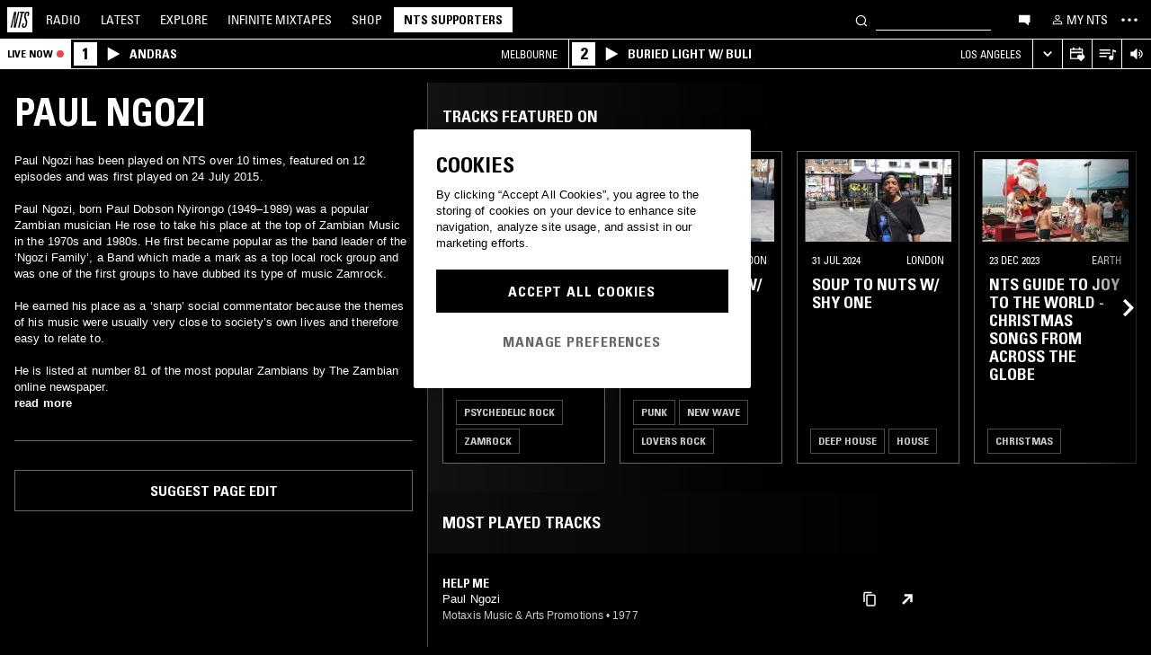

--- FILE ---
content_type: text/html; charset=utf-8
request_url: https://www.nts.live/artists/24677-paul-ngozi
body_size: 39128
content:
<!doctype html><html lang="en"><head><meta charset="utf-8"><meta name="author" content="NTS Radio"><meta name="viewport" content="width=device-width,initial-scale=1"><meta name="google-site-verification" content="KRa2WWcmg0gMxT-xzixUWXIhxQoAIXVVL1Jdni6M6os"><meta name="facebook-domain-verification" content="9bh1imvcev3aqpjr1ya4lsvvuigub2"><link rel="preload" href="/css/fonts/Univers-Condensed/UniversCom-57Condensed.woff2" as="font" type="font/woff2" crossorigin="anonymous"><link rel="preload" href="/css/fonts/UniversLTPro-BoldCond.woff2" as="font" type="font/woff2" crossorigin="anonymous"><link rel="preconnect" crossorigin href="https://firebaseinstallations.googleapis.com"><link rel="preconnect" crossorigin href="https://www.google-analytics.com"><link rel="stylesheet" href="/css/style.min.9f8e3f0d18bc96ac.css"><link rel="apple-touch-icon" sizes="180x180" href="/apple-touch-icon.png?v=47rE43RRzB"><link rel="icon" type="image/png" href="/favicon-32x32.png?v=47rE43RRzB" sizes="32x32"><link rel="icon" type="image/png" href="/favicon-16x16.png?v=47rE43RRzB" sizes="16x16"><link rel="manifest" href="/manifest.json?v=47rE43RRzB"><link rel="mask-icon" href="/safari-pinned-tab.svg?v=47rE43RRzB" color="#000000"><link rel="shortcut icon" href="/favicon.ico?v=47rE43RRzB"><meta name="theme-color" content="#000000"><script type="text/javascript">window.nts_env = {"GA_MEASUREMENT_ID":"G-WZ3JMJQ60H","GA_MEASUREMENT_ID_MOBILE":"G-NHTR5X7F3C","IOS_APP_ID":"1204567739","STRIPE_PUBLISHABLE_KEY":"pk_live_51FIB9DBH021CzR9gegZLllfkJzp0YAQXmHdgeqGST4bsxlmpI4kp6tus0EmLY0aXnDqCuRFhEFBbAl4oMpRWi1d700mJjxTMBb","NTS_API_TOKEN":"48fhsdjEK7349fCJBS","ONE_TRUST_DOMAIN_SCRIPT":"1bcd17be-81df-4553-8a3e-e7e847d0a6c7","META_PIXEL_ID":"1071656873904973","REDDIT_PIXEL_ID":"a2_h2ubxihjxvug"};</script>  <title>Paul Ngozi | Discover music on NTS</title><meta name="description" content="Paul Ngozi has been played on NTS over 10 times, featured on 12 episodes and was first played on 24 July 2015.

Paul Ngozi, born Paul Dobson Nyirongo (1949–1989) was a popular Zambian musician He rose to take his place at the top of Zambian Music in the 1970s and 1980s. He first became popular as the band leader of the ‘Ngozi Family’, a Band which made a mark as a top local rock group and was one of the first groups to have dubbed its type of music Zamrock.

He earned his place as a ‘sharp’ social commentator because the themes of his music were..."><meta name="twitter:card" content="summary_large_image" ><meta name="twitter:site" content="@NTSlive" ><meta name="twitter:image" content="https://media.ntslive.co.uk/crop/770x770/4f0a253d-a3a4-49e7-90a6-59071475be10_1554249600.jpeg" ><meta property="og:description" content="Paul Ngozi has been played on NTS over 10 times, featured on 12 episodes and was first played on 24 July 2015.

Paul Ngozi, born Paul Dobson Nyirongo (1949–1989) was a popular Zambian musician He rose to take his place at the top of Zambian Music in the 1970s and 1980s. He first became popular as the band leader of the ‘Ngozi Family’, a Band which made a mark as a top local rock group and was one of the first groups to have dubbed its type of music Zamrock.

He earned his place as a ‘sharp’ social commentator because the themes of his music were..."><meta property="og:site_name" content="NTS Radio" ><meta property="og:title" content="Paul Ngozi | Discover music on NTS"><meta property="og:type" content="article"><meta property="og:url" content="http://www.nts.live/artists/24677-paul-ngozi"><meta property="og:image" content="https://media.ntslive.co.uk/crop/770x770/4f0a253d-a3a4-49e7-90a6-59071475be10_1554249600.jpeg"><link rel="canonical" href="http://www.nts.live/artists/24677-paul-ngozi"> <script async src="https://www.googletagmanager.com/gtag/js?id=G-WZ3JMJQ60H"></script><script>window.dataLayer = window.dataLayer || [];
        function gtag(){dataLayer.push(arguments);}

        gtag('consent', 'default', {
            'ad_storage': 'denied',
            'ad_user_data': 'denied',
            'ad_personalization': 'denied',
            'analytics_storage': 'denied',
            'wait_for_update': 500,
        });
        gtag('js', new Date());
        gtag('config', window.nts_env.GA_MEASUREMENT_ID, {
            'anonymize_ip': true,
        });

        // NTS Radio Oceania - can be removed 31 March 2023, pending confirmation with Will.
        gtag('config', 'AW-11085029403', {
            'anonymize_ip': true,
        });</script><script src="https://cdn-ukwest.onetrust.com/scripttemplates/otSDKStub.js" type="text/javascript" charset="UTF-8" data-domain-script="1bcd17be-81df-4553-8a3e-e7e847d0a6c7"></script><script type="text/javascript">// Required OneTrust callback
        function OptanonWrapper() {
            // 'C0002' is Performance Cookies
            if (OnetrustActiveGroups.indexOf('C0002') !== -1) {
                gtag('consent', 'update', {
                    'analytics_storage': 'granted',
                });
            };
            // 'C0004' is Targeting Cookies
            if (OnetrustActiveGroups.indexOf('C0004') !== -1) {
                gtag('consent', 'update', {
                    'ad_storage': 'granted',
                    'ad_user_data': 'granted',
                    'ad_personalization': 'granted',
                });
            };
        }</script><script type="text/plain" class="optanon-category-C0005">!function(f,b,e,v,n,t,s)
    {if(f.fbq)return;n=f.fbq=function(){n.callMethod?
    n.callMethod.apply(n,arguments):n.queue.push(arguments)};
    if(!f._fbq)f._fbq=n;n.push=n;n.loaded=!0;n.version='2.0';
    n.queue=[];t=b.createElement(e);t.async=!0;
    t.src=v;s=b.getElementsByTagName(e)[0];
    s.parentNode.insertBefore(t,s)}(window,document,'script',
    'https://connect.facebook.net/en_US/fbevents.js');
    fbq('init', '1071656873904973'); // Owned by NTS, sharing with UMG for shop
    fbq('track', 'PageView');</script><noscript><img height="1" width="1" style="display:none" src="https://www.facebook.com/tr?id=1071656873904973&ev=PageView&noscript=1"></noscript><script>!function (w, d, t) {
      w.TiktokAnalyticsObject=t;var ttq=w[t]=w[t]||[];ttq.methods=["page","track","identify","instances","debug","on","off","once","ready","alias","group","enableCookie","disableCookie","holdConsent","revokeConsent","grantConsent"],ttq.setAndDefer=function(t,e){t[e]=function(){t.push([e].concat(Array.prototype.slice.call(arguments,0)))}};for(var i=0;i<ttq.methods.length;i++)ttq.setAndDefer(ttq,ttq.methods[i]);ttq.instance=function(t){for(
    var e=ttq._i[t]||[],n=0;n<ttq.methods.length;n++)ttq.setAndDefer(e,ttq.methods[n]);return e},ttq.load=function(e,n){var r="https://analytics.tiktok.com/i18n/pixel/events.js",o=n&&n.partner;ttq._i=ttq._i||{},ttq._i[e]=[],ttq._i[e]._u=r,ttq._t=ttq._t||{},ttq._t[e]=+new Date,ttq._o=ttq._o||{},ttq._o[e]=n||{};n=document.createElement("script")
    ;n.type="text/javascript",n.async=!0,n.src=r+"?sdkid="+e+"&lib="+t;e=document.getElementsByTagName("script")[0];e.parentNode.insertBefore(n,e)};


      ttq.load('CRC8OIRC77UE5B95LRLG');
      ttq.page();
    }(window, document, 'ttq');</script><script>!function(w,d){if(!w.rdt){var p=w.rdt=function(){p.sendEvent?p.sendEvent.apply(p,arguments):p.callQueue.push(arguments)};p.callQueue=[];var t=d.createElement("script");t.src="https://www.redditstatic.com/ads/pixel.js",t.async=!0;var s=d.getElementsByTagName("script")[0];s.parentNode.insertBefore(t,s)}}(window,document);rdt('init','a2_h2ubxihjxvug');rdt('track', 'PageVisit');</script></head><body class=""><div id="ajax-container">    </div><div id="react-root"><div id="react-content" class=""><div class="snackbar snackbar--fade "></div><span class="hidden"><audio id="nts-player-audio" controls="" preload="none"></audio></span><div class="footer-player footer-player--episode-player     "><div class="episode-player__button-group episode-player__button-group--small-screen episode-player__button-group--up-next"><button class="episode-player__up-next-expand-button nts-link nts-link--black"><svg class="episode-player__music-note-icon episode-player__music-note-icon--small-screen" xmlns="http://www.w3.org/2000/svg" viewBox="0 0 24 24"><g><path d="M18,8,13.5,6.5V17A4,4,0,1,1,12,13.9V3l6,2Z"></path></g></svg><span class="episode-player__up-next-label">Up Next</span><div><svg class="episode-player__expand-icon" xmlns="http://www.w3.org/2000/svg" viewBox="0 0 600 600"><path d="M117.2 450l-60.9-60L300 150l243.8 240-60.9 60L300 270 117.2 450z"></path></svg></div></button><button class="episode-player__close " aria-label="Close"><svg class="nts-icon" data-name="Layer 1" xmlns="http://www.w3.org/2000/svg" viewBox="0 0 600 600"><path d="M356.25 300L487.5 431.25l-56.25 56.25L300 356.25 168.75 487.5l-56.25-56.25L243.75 300 112.5 168.75l56.25-56.25L300 243.75 431.25 112.5l56.25 56.25z"></path></svg></button></div><div class="episode-player-wrapper"><div class="episode-player"><div class="episode-player__button-group"><button class="episode-player__close" aria-label="Close"><svg class="nts-icon" data-name="Layer 1" xmlns="http://www.w3.org/2000/svg" viewBox="0 0 600 600"><path d="M356.25 300L487.5 431.25l-56.25 56.25L300 356.25 168.75 487.5l-56.25-56.25L243.75 300 112.5 168.75l56.25-56.25L300 243.75 431.25 112.5l56.25 56.25z"></path></svg></button></div><div class="episode-player__player"><div class="mixcloud-player visuallyhidden"></div><div class="visuallyhidden"><div class="soundcloud-player"><div class="soundcloud-player__content"><audio></audio><div class="soundcloud-player__thumbnail"><img alt="Go to tracklist"/></div><div class="soundcloud-player__play-button"><svg class="nts-icon--buffering soundcloud-player__play-icon animate-spin" xmlns="http://www.w3.org/2000/svg" viewBox="0 0 600 600"><path d="M493 351c-21.26 85.19-98.13 148.4-190 148.4-108.26 0-196-87.69-196-195.86s87.76-195.86 196-195.86c86.58 0 159.91 56.16 185.86 134L454 253.21c-21.13-63.15-80.76-108.85-151-108.85-87.82 0-159.27 71.39-159.27 159.14S215.2 462.64 303 462.64c74.49 0 137-51.44 154.34-120.59z" data-name="Layer 2"></path></svg></div><div class="soundcloud-player__episode-title-container "><h4 class="body-s text-uppercase text-overflow-ellipsis-one-line" style="margin:0"></h4><span class="body-s" style="display:block"></span></div><div class="soundcloud-player__progress-bar-container visuallyhidden"><span class="soundcloud-player__time" style="margin-left:0">0:00:00</span><div style="width:100%"><input type="range" class="soundcloud-player__progress-bar" max="0" value="0"/></div><span class="soundcloud-player__time" style="margin-right:0">0:00:00</span></div></div><div class="soundcloud-player__brand-logo-container"><a target="_blank" rel="noopener noreferrer"><img src="/img/soundcloud-brand-logo.png" class="soundcloud-player__brand-logo" alt="SoundCloud Brand Logo"/></a></div></div></div></div><button class="episode-player__tracklist-expand-button nts-link nts-link--black"><svg class="episode-player__music-note-icon" xmlns="http://www.w3.org/2000/svg" viewBox="0 0 24 24"><g><path d="M18,8,13.5,6.5V17A4,4,0,1,1,12,13.9V3l6,2Z"></path></g></svg><div><svg class="episode-player__expand-icon" xmlns="http://www.w3.org/2000/svg" viewBox="0 0 600 600"><path d="M117.2 450l-60.9-60L300 150l243.8 240-60.9 60L300 270 117.2 450z"></path></svg></div></button></div><div class="episode-player__skip"><button class="episode-player__skip-button mobile-link mobile-link--button" aria-label="Skip to start"><svg xmlns="http://www.w3.org/2000/svg" width="48" height="46" fill="#000"><path d="M18.421 23 30.5 30.105v-14.21L18.421 23Z"></path><path d="M17 15.895h2.842v14.21H17v-14.21Z"></path></svg></button><button class="episode-player__skip-button mobile-link mobile-link--button nts-link" aria-label="Skip back 30 seconds" title="Skip back 30 seconds"><svg xmlns="http://www.w3.org/2000/svg" width="46" height="46" fill="#000"><path d="M11.561 19.373a12 12 0 1 0 4.941-6.462l1.224 1.9a9.741 9.741 0 1 1-4.012 5.245l-2.153-.683Z"></path><path d="m14.685 16.915 5.915-1.184L15.87 11l-1.184 5.915ZM19.388 20.996h-1.692c0-.864.192-1.416.576-1.752.384-.324.984-.444 1.824-.444 1.56 0 2.292.636 2.292 2.232 0 .792-.228 1.728-1.14 1.86v.024c1.092.204 1.272 1.068 1.272 2.04 0 1.728-.924 2.436-2.616 2.436-1.656 0-2.304-.588-2.304-2.376h1.692c0 .552-.024 1.152.708 1.152.768 0 .828-.708.828-1.296 0-1.212-.396-1.284-1.572-1.284v-1.332c1.104.048 1.44-.072 1.44-1.236 0-.456-.072-.996-.648-.996-.612 0-.66.492-.66.972ZM25.452 18.8c2.064 0 2.424 1.068 2.424 4.272 0 2.628-.168 4.32-2.424 4.32s-2.424-1.692-2.424-4.32c0-3.204.36-4.272 2.424-4.272Zm0 1.224c-.72 0-.732.492-.732 3.072 0 2.532.06 3.072.732 3.072.672 0 .732-.54.732-3.072 0-2.58-.012-3.072-.732-3.072Z"></path></svg></button><button class="episode-player__skip-button mobile-link mobile-link--button nts-link" aria-label="Skip forward 30 seconds" title="Skip forward 30 seconds"><svg xmlns="http://www.w3.org/2000/svg" width="46" height="46" fill="#000"><path d="M34.439 19.373a12 12 0 1 1-4.941-6.462l-1.224 1.9a9.741 9.741 0 1 0 4.012 5.245l2.153-.683Z"></path><path d="M31.315 16.915 25.4 15.731 30.13 11l1.184 5.915ZM19.388 20.996h-1.692c0-.864.192-1.416.576-1.752.384-.324.984-.444 1.824-.444 1.56 0 2.292.636 2.292 2.232 0 .792-.228 1.728-1.14 1.86v.024c1.092.204 1.272 1.068 1.272 2.04 0 1.728-.924 2.436-2.616 2.436-1.656 0-2.304-.588-2.304-2.376h1.692c0 .552-.024 1.152.708 1.152.768 0 .828-.708.828-1.296 0-1.212-.396-1.284-1.572-1.284v-1.332c1.104.048 1.44-.072 1.44-1.236 0-.456-.072-.996-.648-.996-.612 0-.66.492-.66.972ZM25.452 18.8c2.064 0 2.424 1.068 2.424 4.272 0 2.628-.168 4.32-2.424 4.32s-2.424-1.692-2.424-4.32c0-3.204.36-4.272 2.424-4.272Zm0 1.224c-.72 0-.732.492-.732 3.072 0 2.532.06 3.072.732 3.072.672 0 .732-.54.732-3.072 0-2.58-.012-3.072-.732-3.072Z"></path></svg></button><button class="episode-player__skip-button mobile-link mobile-link--button" aria-label="Skip to next episode" disabled=""><svg xmlns="http://www.w3.org/2000/svg" width="46" height="46" fill="#000"><path d="M21.593 23 10 29.82V16.18L21.593 23ZM34.636 23l-11.594 6.82V16.18L34.636 23Z"></path><path d="M33.272 16.18H36v13.64h-2.728V16.18Z"></path></svg></button></div><div class="expanded-episode-player"><header class="expanded-episode-player__header"><h2 class="heading-6 text-uppercase text-bold expanded-episode-player__title"></h2><div class="expanded-episode-player__metadata"><span></span></div></header><div class="up-next"><header class="up-next__header"><div><h3 class="heading-6 text-uppercase text-bold up-next__heading">Up Next</h3><p class="up-next__subheading">Similar to what you are listening to</p></div></header><div class="up-next__loading-container"><p class="heading-6 text-center text-bold text-uppercase">Sorry, we couldn&#x27;t find any episodes.<br/>Please try again later...</p></div></div></div></div></div><div class="footer-player mixtape-player "><div class="footer-player__img-container"></div><div class="footer-player__control-btn"><button class="footer-player__control-btn__icon-container nts-link"><svg class="nts-icon nts-icon--inverted" style="width:30px;height:30px" xmlns="http://www.w3.org/2000/svg" viewBox="0 0 600 600"><title>Play</title><g id="_x33_--Hidden-_x28_closing-up_x29_-" transform="translate(-772 -385)"><g id="Drawer" transform="translate(0 43)"><g id="_x32_" transform="translate(18)"><path id="play" d="M1260.4 651.3L882.8 861.2c-4.4 2.4-8.2 2.7-11.2 1-3.1-1.7-4.6-5.1-4.6-10.2V433.2c0-4.8 1.5-8.2 4.6-10.2 3.1-2 6.8-1.7 11.2 1l377.6 210c4.4 2.4 6.6 5.3 6.6 8.7 0 3.3-2.2 6.2-6.6 8.6z"></path></g></g></g></svg></button></div><div class="footer-player__info"></div><button class="footer-player__live-tracks-trigger nts-link no-padding"><svg class="nts-icon nts-icon--inline-alt" style="width:24px;height:24px;fill:white" xmlns="http://www.w3.org/2000/svg" viewBox="0 0 24 24"><path d="M2.87 14.49h8V13h-8zm12-5h-12V11h12zm0-3.5h-12v1.5h12zm6.26 3.34l-2.88-1v7a2.67 2.67 0 01-2 2.61 2.53 2.53 0 01-2.88-1.44 2.73 2.73 0 01.71-3.24 2.49 2.49 0 013.2 0V6l3.84 1.33z"></path></svg></button><div class="footer-player__right-btn-container"><button class="footer-player__right-btn nts-link no-padding"><svg class="nts-icon nts-icon--s nts-icon--inverted" data-name="Layer 1" xmlns="http://www.w3.org/2000/svg" viewBox="0 0 600 600"><path d="M356.25 300L487.5 431.25l-56.25 56.25L300 356.25 168.75 487.5l-56.25-56.25L243.75 300 112.5 168.75l56.25-56.25L300 243.75 431.25 112.5l56.25 56.25z"></path></svg></button></div></div><div><div class="navigation-page-overlay "></div><header class="header"><a class="header__home nts-app nts-link" href="/" data-track="event" data-category="Navigation" data-target="GoTo-Home" data-origin="from: header" aria-label="Home"><svg style="fill:#fff" xmlns="http://www.w3.org/2000/svg" viewBox="0 0 26 26"><path d="M22.7 6.9L22.3 9h-1.5l.5-2c.1-.6.1-1.1-.6-1.1s-1 .5-1.1 1.1l-.4 1.7c-.1.5-.1 1 0 1.5l1.4 4.1c.2.6.3 1.3.1 2l-.6 2.6c-.4 1.5-1.5 2.4-2.9 2.4-1.6 0-2.3-.7-1.9-2.4l.5-2.2h1.5l-.5 2.1c-.2.8 0 1.2.7 1.2.6 0 1-.5 1.2-1.2l.5-2.3c.1-.5.1-1.1-.1-1.6l-1.3-3.8c-.2-.7-.3-1.2-.2-2.1l.4-2c.4-1.6 1.4-2.4 2.9-2.4 1.7 0 2.2.8 1.8 2.3zM11.2 21.1L14.6 6H13l.3-1.3h4.8L17.8 6h-1.7l-3.4 15.1h-1.5zm-4.5 0L8.1 6.6 4.8 21.1H3.5L7.2 4.8h2.2L8 18.7l3.2-14h1.3L8.8 21.1H6.7zM0 26h26V0H0v26z"></path></svg></a><nav class="header__nav text-uppercase hidden-phone"><a class="header-nav-item nts-app nts-link " href="/radio">Radio</a><a class="header-nav-item nts-app nts-link " href="/latest">Latest</a><a class="header-nav-item nts-app nts-link " href="/explore">Explore</a><a class="header-nav-item nts-app nts-link " href="/infinite-mixtapes"><span class="header-nav-item__im">Infinite </span>Mixtapes</a><a class="header-nav-item nts-link" href="https://shop.nts.live/" target="_blank" rel="noopener">Shop</a><a class="header-nav-cta nts-app nts-button nts-link hidden" href="/supporters">NTS Supporters</a><a class="header-nav-cta nts-app nts-button nts-link hidden" href="/gift-supporters">Gift NTS Supporters</a></nav><div class="header__search-form"><form class="search-form" method="get"><button class="search-form__button" aria-label="Search" type="submit"><svg xmlns="http://www.w3.org/2000/svg" viewBox="0 0 600 600"><path d="M413.38 392.4a169.89 169.89 0 0 0 18.19-27.4c43-83 10.73-185.28-72.09-228.39a168.63 168.63 0 0 0-227.82 72.27c-43 83-10.74 185.28 72.09 228.39a168.49 168.49 0 0 0 183.35-18L461.62 494l26.56-26.62zm-194.25 15.16C152.67 373 126.77 290.9 161.28 224.28a135.43 135.43 0 0 1 182.82-58c66.46 34.6 92.36 116.66 57.85 183.28a135.43 135.43 0 0 1-182.82 58z"></path></svg></button><input class="search-form__input nts-input search-btn" type="text" name="q" autoComplete="off" aria-label="Search" value=""/></form></div><button class="header-nav-item nts-link hidden-phone" data-track="event" data-category="Navigation" data-target="Open-Chat" data-origin="from: header" aria-label="Open chat"><svg style="height:20px" data-name="Layer 1" xmlns="http://www.w3.org/2000/svg" viewBox="0 0 600 600"><path d="M493 391.73h-45.9v99.35l-128.18-99.35H118V144.92h375z"></path></svg></button><a class="header-nav-item header-nav-item--alt nts-app nts-link hidden-phone " href="/my-nts/favourites/shows" aria-label="My NTS"><svg class="nts-icon--inline nts-icon--inline--xxl" xmlns="http://www.w3.org/2000/svg" viewBox="0 0 24 24"><path d="M12 4.41a2.92 2.92 0 11-2.95 2.92A2.91 2.91 0 0112 4.41m0-1.58a4.5 4.5 0 104.5 4.5 4.5 4.5 0 00-4.5-4.5zm0 11.71c3.26 0 7.41 1.63 7.41 2.91v1.79H4.55v-1.79c0-1.28 4.16-2.91 7.41-2.91M12 13c-3 0-9 1.51-9 4.5v3.38h18v-3.43c0-3-6-4.5-9-4.5z" data-name="Layer 5"></path></svg><span class="text-uppercase visible-desktop">My NTS</span></a><button class="header__menu-toggle  nts-link" aria-label="Toggle navigation menu" title="Toggle navigation menu"><svg class="header__menu-toggle__icon header__menu-toggle__icon--cross" data-name="Layer 1" xmlns="http://www.w3.org/2000/svg" viewBox="0 0 600 600"><path d="M356.25 300L487.5 431.25l-56.25 56.25L300 356.25 168.75 487.5l-56.25-56.25L243.75 300 112.5 168.75l56.25-56.25L300 243.75 431.25 112.5l56.25 56.25z"></path></svg><svg class="header__menu-toggle__icon header__menu-toggle__icon--ellipsis" xmlns="http://www.w3.org/2000/svg" viewBox="0 0 600 600"><path d="M150.39 340a37.5 37.5 0 1 1 37.5-37.5 37.5 37.5 0 0 1-37.5 37.5zm150 0a37.5 37.5 0 1 1 37.5-37.5 37.5 37.5 0 0 1-37.5 37.5zm150 0a37.5 37.5 0 1 1 37.5-37.5 37.5 37.5 0 0 1-37.5 37.5z"></path><path fill="none" d="M0 2h600v600H0z"></path></svg><svg class="header__menu-toggle__icon header__menu-toggle__icon--hamburger" id="Layer_1" data-name="Layer 1" xmlns="http://www.w3.org/2000/svg" viewBox="0 0 600 600"><path d="M107,143H507v64H107Zm0,128H507v64H107Zm0,128H507v64H107Z"></path></svg></button></header><div class="nav-submenu-container "><div class="nav-submenu text-uppercase"><div class="nav-submenu__section"><a class="nav-submenu-link nts-link nts-app " href="/events">Events</a><a class="nav-submenu-link nts-link nts-app " href="/podcasts">Podcasts</a><a class="nav-submenu-link nts-link nts-app " href="/videos">Videos</a><a class="nav-submenu-link nts-link nts-app " href="/incoming">News</a><a class="nav-submenu-link nts-link nts-app " href="/about">About</a><a class="nav-submenu-link nts-link nts-app " href="/supporters">NTS Supporters</a><a class="nav-submenu-link nts-link nts-app" target="_blank" rel="noopener noreferrer" href="https://ntslive.freshdesk.com/support/home">Help and Feedback</a></div><div class="nav-submenu__section "><a class="nav-submenu-link nts-link" target="_blank" rel="noopener noreferrer" href="https://apps.apple.com/us/app/nts-radio/id1204567739?platform=iphone&amp;ct=website_desktop_header"><svg xmlns="http://www.w3.org/2000/svg" viewBox="0 0 600 600"><path d="M322.15 202.6q-9.07 2.52-25.39 3.35.92-36 20.86-59.85t58.93-32.22q4.53 16.74-2.72 35.57a96.49 96.49 0 0 1-21.76 33.49q-14.51 14.64-29.92 19.66zm110.61 60.27q-18.13 23.44-16.32 51.9 1.81 25.11 17.68 46t37.63 26.78a209.39 209.39 0 0 1-35.36 63.62q-29 36.84-57.12 36.83-12.69 0-35.81-7.11t-36.72-7.12q-13.61 0-36.27 8.37-20 6.7-30.83 6.7-25.38 0-52.59-30.14-23.56-26.7-39.89-67.34t-16.32-74.08q0-46.87 24.48-80.36 27.19-36 71.63-36 17.22 0 49 8.37 20.85 5 29 5t29-5.86q30.82-9.19 49-9.2 24.48 0 43.52 10 17.22 9.21 33.54 27.62-19.09 14.31-27.25 26.02z"></path></svg><span>iOS App</span></a><a class="nav-submenu-link nts-link" target="_blank" rel="noopener noreferrer" href="https://play.google.com/store/apps/details?id=com.ntslive.ntsradio&amp;referrer=website_desktop_header"><svg xmlns="http://www.w3.org/2000/svg" viewBox="0 0 600 600"><path d="M190 123.4l210 117.92-45 43.94zm-43.5-9.52l192.76 187.5-192.76 187.5q-16.5-8.05-16.5-25.64V139.51q0-17.58 16.5-25.63zm318.77 165.53q10.5 7.32 10.87 22t-10.12 22l-45 24.9-48.75-46.87L421 253.77zM190 479.36l165-161.87 45 43.95z"></path></svg><span>Android App</span></a><a class="nav-submenu-link nts-link" target="_blank" rel="noopener noreferrer" href="https://discord.gg/nts-chat"><svg style="height:14px;margin-top:4px;margin-bottom:4px" xmlns="http://www.w3.org/2000/svg" viewBox="0 0 127.14 96.36"><path d="M107.7 8.07A105.15 105.15 0 0 0 81.47 0a72.06 72.06 0 0 0-3.36 6.83 97.68 97.68 0 0 0-29.11 0A72.37 72.37 0 0 0 45.64 0a105.89 105.89 0 0 0-26.25 8.09C2.79 32.65-1.71 56.6.54 80.21a105.73 105.73 0 0 0 32.17 16.15 77.7 77.7 0 0 0 6.89-11.11 68.42 68.42 0 0 1-10.85-5.18c.91-.66 1.8-1.34 2.66-2a75.57 75.57 0 0 0 64.32 0c.87.71 1.76 1.39 2.66 2a68.68 68.68 0 0 1-10.87 5.19 77 77 0 0 0 6.89 11.1 105.25 105.25 0 0 0 32.19-16.14c2.64-27.38-4.51-51.11-18.9-72.15ZM42.45 65.69C36.18 65.69 31 60 31 53s5-12.74 11.43-12.74S54 46 53.89 53s-5.05 12.69-11.44 12.69Zm42.24 0C78.41 65.69 73.25 60 73.25 53s5-12.74 11.44-12.74S96.23 46 96.12 53s-5.04 12.69-11.43 12.69Z"></path></svg><span>Join the Chat</span></a><a class="nav-submenu-link nts-link nts-app " href="/newsletter"><svg xmlns="http://www.w3.org/2000/svg" viewBox="0 0 600 600"><path d="M529 124H79v360h450zm-65.9 36L304 312.75 144.9 160zM492 448H117V183.65l187.5 180 187.5-180z"></path></svg><span>Newsletter</span></a></div><div class="nav-submenu__footer"><a class="nav-submenu__footer__item nts-link" href="https://www.instagram.com/nts_radio/" target="_blank" rel="noopener noreferrer" data-track="event" data-category="SocialMedia" data-target="GoTo-Instagram" data-origin="from: header"><svg data-name="Layer 1" xmlns="http://www.w3.org/2000/svg" viewBox="0 0 600 600"><path d="M303 205.05a93.64 93.64 0 0 1 48.13 13 96.54 96.54 0 0 1 35.16 35.16 95.79 95.79 0 0 1 0 96.26 96.54 96.54 0 0 1-35.16 35.16 95.79 95.79 0 0 1-96.26 0 96.59 96.59 0 0 1-35.15-35.16 95.72 95.72 0 0 1 0-96.26 96.59 96.59 0 0 1 35.1-35.21A93.66 93.66 0 0 1 303 205.05zm0 159q25.95 0 44.37-18.42t18.41-44.36q0-25.95-18.41-44.36T303 238.53q-25.95 0-44.36 18.42t-18.42 44.36q0 25.95 18.42 44.36T303 364.09zm123-163.19a26.14 26.14 0 0 1-7.11 15.91 20.41 20.41 0 0 1-15.49 6.69 22.49 22.49 0 1 1 22.6-22.6zm63.62 22.6q.83 23.44.83 77.85t-1.25 78.26q-1.26 23.87-7.12 41.44a98 98 0 0 1-59.43 59.43q-17.58 5.87-41.43 7.11T303 488.81q-54.4 0-78.26-1.26t-41.43-7.95a89.12 89.12 0 0 1-36.42-22.18 97.68 97.68 0 0 1-23-36.41q-5.85-17.58-7.11-41.44t-1.26-78.26q0-54.4 1.26-78.26t7.11-41.44a98 98 0 0 1 59.44-59.43q17.56-5.85 41.43-7.11t78.24-1.26q54.42 0 78.27 1.26t41.43 7.11a98 98 0 0 1 59.43 59.43q5.82 17.58 7.49 41.85zM449.44 411.8q5-14.24 6.69-45.2.84-18.42.84-51.9v-26.78q0-34.32-.84-51.9-1.67-31.82-6.69-45.2-10.05-25.95-36-36-13.38-5-45.2-6.7-18.4-.84-51.89-.84h-26.79q-33.48 0-51.9.84-31 1.68-45.2 6.7-26 10-36 36-5 13.4-6.7 45.2-.83 18.42-.83 51.9v26.78q0 33.48.83 51.9 1.68 31 6.7 45.2 10.88 25.95 36 36 14.23 5 45.2 6.7 18.42.84 51.9.84h26.79q34.32 0 51.89-.84 31.81-1.68 45.2-6.7 25.95-10.88 36-36z"></path></svg></a><a class="nav-submenu__footer__item nts-link" href="https://www.facebook.com/NTSRadio" target="_blank" rel="noopener noreferrer" data-track="event" data-category="SocialMedia" data-target="GoTo-Facebook" data-origin="from: header"><svg width="24" height="24" viewBox="0 0 24 24" fill="none" xmlns="http://www.w3.org/2000/svg"><path d="M19.9997 11.9998C19.9997 7.58169 16.418 4 11.9998 4C7.58169 4 4 7.58169 4 11.9998C4 15.7514 6.58299 18.8995 10.0674 19.7642V14.4446H8.41783V11.9998H10.0674V10.9464C10.0674 8.22359 11.2997 6.96154 13.9729 6.96154C14.4798 6.96154 15.3543 7.06106 15.7121 7.16026V9.37621C15.5233 9.35637 15.1953 9.34645 14.7879 9.34645C13.4763 9.34645 12.9694 9.8434 12.9694 11.1352V11.9998H15.5825L15.1335 14.4446H12.9694V19.9411C16.9306 19.4627 20 16.09 20 11.9998H19.9997Z"></path> </svg></a><a class="nav-submenu__footer__item nts-link" href="https://twitter.com/ntslive" target="_blank" rel="noopener noreferrer" data-track="event" data-category="SocialMedia" data-target="GoTo-Twitter" data-origin="from: header"><svg data-name="Layer 1" xmlns="http://www.w3.org/2000/svg" viewBox="0 0 600 600"><path d="M450 224a43.55 43.55 0 0 1 .73 9.52q0 52.74-25.64 101.81-26.35 52-74 82.76-52 34.43-119.38 34.43-64.46 0-117.92-34.43 8.06.74 18.31.74 53.46 0 95.94-33-25.63 0-45-15a76.45 76.45 0 0 1-26.73-37.72q7.32.74 13.91.74a98 98 0 0 0 20.51-2.2 77.52 77.52 0 0 1-43.95-27.1q-17.56-21.24-17.57-48.34v-1.47A72.37 72.37 0 0 0 163.6 265a85.44 85.44 0 0 1-24.9-27.83 74.62 74.62 0 0 1 1.46-75.44 215.11 215.11 0 0 0 158.21 80.56 106.41 106.41 0 0 1-1.47-17.58 76.32 76.32 0 0 1 10.25-38.45A75.36 75.36 0 0 1 335 158.08a74.32 74.32 0 0 1 38.08-10.25 73.45 73.45 0 0 1 31.13 6.59A87.28 87.28 0 0 1 429.47 172a156.49 156.49 0 0 0 49.07-18.31q-8.79 27.1-33.69 42.48a165 165 0 0 0 43.95-12.45A169.41 169.41 0 0 1 450 224z"></path></svg></a><a class="nav-submenu__footer__item nts-link" href="https://www.youtube.com/user/NTSLIVEUK" target="_blank" rel="noopener noreferrer" data-track="event" data-category="SocialMedia" data-target="GoTo-Youtube" data-origin="from: header"><svg data-name="Layer 1" xmlns="http://www.w3.org/2000/svg" viewBox="0 0 600 600"><path d="M482.9 209.18q4.8 18.62 6.87 56.53l.68 34.46-.68 34.47q-2.07 38.61-6.87 57.22a48.18 48.18 0 0 1-12.36 20.68 47.55 47.55 0 0 1-21.3 12.4q-17.85 4.83-83.79 6.9l-62.5.69-62.5-.69q-65.92-2.07-83.79-6.9a47.51 47.51 0 0 1-21.29-12.4A48.18 48.18 0 0 1 123 391.86q-4.82-18.62-6.87-57.22l-.69-34.47q0-15.17.69-34.46 2.06-37.92 6.87-56.53a48.09 48.09 0 0 1 33.65-33.78q17.86-4.82 83.79-6.89l62.5-.69 62.5.69q65.94 2.07 83.79 6.89a48.08 48.08 0 0 1 33.66 33.78zM264.49 356.7l98.22-56.53-98.22-55.83z"></path></svg></a></div></div></div></div><div id="nts-live-header" class="live-header live-header--collapsed"><div class="live-header__channels--collapsed live-header__channels "><div class="live-header__live-now-label"><span>Live now</span><span style="top:0" class="live-now-circle live-now-circle--live-channel"></span></div><button class="live-channel live-channel--collapsed  "><span class="live-now-circle live-now-circle--live-channel"></span><span class="channel-icon channel-icon--collapsed">1</span><div class="live-channel--collapsed__broadcast" style="cursor:default"><svg class="nts-icon nts-icon--s nts-icon--inverted live-channel--collapsed__icon nts-icon--disabled" xmlns="http://www.w3.org/2000/svg" viewBox="0 0 600 600"><title>Play</title><g id="_x33_--Hidden-_x28_closing-up_x29_-" transform="translate(-772 -385)"><g id="Drawer" transform="translate(0 43)"><g id="_x32_" transform="translate(18)"><path id="play" d="M1260.4 651.3L882.8 861.2c-4.4 2.4-8.2 2.7-11.2 1-3.1-1.7-4.6-5.1-4.6-10.2V433.2c0-4.8 1.5-8.2 4.6-10.2 3.1-2 6.8-1.7 11.2 1l377.6 210c4.4 2.4 6.6 5.3 6.6 8.7 0 3.3-2.2 6.2-6.6 8.6z"></path></g></g></g></svg><h3 class="live-channel--collapsed__broadcast__heading broadcast-empty"></h3><span style="flex-grow:1"></span><span class="live-channel--collapsed__broadcast__location broadcast-location broadcast-empty"><span class="text-uppercase text-bold"></span><span></span></span></div></button><button class="live-channel live-channel--collapsed  channel-2"><span class="live-now-circle live-now-circle--live-channel"></span><span class="channel-icon channel-icon--collapsed">2</span><div class="live-channel--collapsed__broadcast" style="cursor:default"><svg class="nts-icon nts-icon--s nts-icon--inverted live-channel--collapsed__icon nts-icon--disabled" xmlns="http://www.w3.org/2000/svg" viewBox="0 0 600 600"><title>Play</title><g id="_x33_--Hidden-_x28_closing-up_x29_-" transform="translate(-772 -385)"><g id="Drawer" transform="translate(0 43)"><g id="_x32_" transform="translate(18)"><path id="play" d="M1260.4 651.3L882.8 861.2c-4.4 2.4-8.2 2.7-11.2 1-3.1-1.7-4.6-5.1-4.6-10.2V433.2c0-4.8 1.5-8.2 4.6-10.2 3.1-2 6.8-1.7 11.2 1l377.6 210c4.4 2.4 6.6 5.3 6.6 8.7 0 3.3-2.2 6.2-6.6 8.6z"></path></g></g></g></svg><h3 class="live-channel--collapsed__broadcast__heading broadcast-empty"></h3><span style="flex-grow:1"></span><span class="live-channel--collapsed__broadcast__location broadcast-location broadcast-empty"><span class="text-uppercase text-bold"></span><span></span></span></div></button></div><div class="live-header__channels--expanded live-header__channels"><div class="live-channel  "><header class="live-channel__header"><div class="live-channel__header__channel-heading"><div class="channel-heading"><span class="channel-icon">1</span><span class="live-now-circle live-now-circle--live-channel"></span><div class="text-overflow-ellipsis"><span class="text-uppercase text-bold"></span><span class="broadcast-location"></span></div></div></div><span class="live-channel__header__broadcast-times broadcast-empty"></span></header><div class="live-channel__content"><div class="live-channel__content__picture"><button class="live-channel-picture nts-box-shadow broadcast-empty"><img class="live-channel-picture__img" srcSet="
                                         https://media.ntslive.co.uk/resize/400x400/f49502d8-3dcd-4785-bbfc-a104dec1ff42_1744848000.jpeg 400w,
                                         https://media.ntslive.co.uk/resize/800x800/f49502d8-3dcd-4785-bbfc-a104dec1ff42_1744848000.jpeg 800w,
                                        " sizes="(max-width: 768px) 50vw, (max-width: 1024px) 33vw, 25vw" src="https://media.ntslive.co.uk/resize/400x400/f49502d8-3dcd-4785-bbfc-a104dec1ff42_1744848000.jpeg" alt=""/></button></div><div class="live-channel__content__details"><div><h3 class="broadcast-heading broadcast-empty"></h3></div></div></div><div class="live-channel__footer"><span class="live-channel__footer__label"><a class="no-underline nts-app" href="/schedule" data-track="event" data-origin="live_header" data-target="/schedule">Next on <!-- -->1<span> <svg class="nts-icon nts-icon--xs nts-icon--inline nts-icon--inverted" xmlns="http://www.w3.org/2000/svg" viewBox="0 0 600 600"><path d="M150 117l60-61 240 244-240 244-60-61 180-183-180-183z"></path></svg></span></a></span><span class="live-channel__footer__details"><span class="next-up-title">…</span></span></div></div><div class="live-channel  channel-2"><header class="live-channel__header"><div class="live-channel__header__channel-heading"><div class="channel-heading"><span class="channel-icon">2</span><span class="live-now-circle live-now-circle--live-channel"></span><div class="text-overflow-ellipsis"><span class="text-uppercase text-bold"></span><span class="broadcast-location"></span></div></div></div><span class="live-channel__header__broadcast-times broadcast-empty"></span></header><div class="live-channel__content"><div class="live-channel__content__picture"><button class="live-channel-picture nts-box-shadow broadcast-empty"><img class="live-channel-picture__img" srcSet="
                                         https://media.ntslive.co.uk/resize/400x400/f49502d8-3dcd-4785-bbfc-a104dec1ff42_1744848000.jpeg 400w,
                                         https://media.ntslive.co.uk/resize/800x800/f49502d8-3dcd-4785-bbfc-a104dec1ff42_1744848000.jpeg 800w,
                                        " sizes="(max-width: 768px) 50vw, (max-width: 1024px) 33vw, 25vw" src="https://media.ntslive.co.uk/resize/400x400/f49502d8-3dcd-4785-bbfc-a104dec1ff42_1744848000.jpeg" alt=""/></button></div><div class="live-channel__content__details"><div><h3 class="broadcast-heading broadcast-empty"></h3></div></div></div><div class="live-channel__footer"><span class="live-channel__footer__label"><a class="no-underline nts-app" href="/schedule/2" data-track="event" data-origin="live_header" data-target="/schedule/2">Next on <!-- -->2<span> <svg class="nts-icon nts-icon--xs nts-icon--inline nts-icon--inverted" xmlns="http://www.w3.org/2000/svg" viewBox="0 0 600 600"><path d="M150 117l60-61 240 244-240 244-60-61 180-183-180-183z"></path></svg></span></a></span><span class="live-channel__footer__details"><span class="next-up-title">…</span></span></div></div><div class="live-header__footer live-header__footer--collapsed  live-header__footer--mobile"><button class="live-header__footer__button" aria-label="Expand live player"><svg class="nts-icon nts-icon--xs nts-icon--inline-alt" xmlns="http://www.w3.org/2000/svg" viewBox="0 0 600 600"><path d="M117.2 450l-60.9-60L300 150l243.8 240-60.9 60L300 270 117.2 450z"></path></svg></button><button class="live-header__live-tracks-trigger" aria-label="Open Live Tracklist"><div class="live-header__live-tracks-trigger-inside"><svg class="nts-icon nts-icon--inline-alt" style="width:24px;height:24px" xmlns="http://www.w3.org/2000/svg" viewBox="0 0 24 24"><path d="M2.87 14.49h8V13h-8zm12-5h-12V11h12zm0-3.5h-12v1.5h12zm6.26 3.34l-2.88-1v7a2.67 2.67 0 01-2 2.61 2.53 2.53 0 01-2.88-1.44 2.73 2.73 0 01.71-3.24 2.49 2.49 0 013.2 0V6l3.84 1.33z"></path></svg></div></button></div></div><div class="live-header__footer live-header__footer--collapsed  "><button class="live-header__footer__button" aria-label="Expand live player"><svg class="nts-icon nts-icon--xs nts-icon--inline-alt" xmlns="http://www.w3.org/2000/svg" viewBox="0 0 600 600"><path d="M117.2 450l-60.9-60L300 150l243.8 240-60.9 60L300 270 117.2 450z"></path></svg></button><a class="live-header__my-schedule nts-app" href="/schedule/my"><svg class="nts-icon nts-icon--s nts-icon--inverted" xmlns="http://www.w3.org/2000/svg" viewBox="0 0 24 24"><defs></defs><path d="M19.5 13V5h-3.45V4a1 1 0 00-2 0v1H8V4a1 1 0 00-2 0v1H2.5v14h11.57L17 22l4.29-4.39a5.56 5.56 0 00.53-.89A2.73 2.73 0 0019.5 13zM4 6.5h2V7h2v-.5h6V7h2v-.5h2V9H4zM4 11h14v2.31a2.77 2.77 0 00-1 .86 2.75 2.75 0 00-5 1.58 2.71 2.71 0 00.17.95 4.84 4.84 0 00.45.78H4z"></path></svg></a><button class="live-header__live-tracks-trigger" aria-label="Open Live Tracklist"><div class="live-header__live-tracks-trigger-inside"><svg class="nts-icon nts-icon--inline-alt" style="width:24px;height:24px" xmlns="http://www.w3.org/2000/svg" viewBox="0 0 24 24"><path d="M2.87 14.49h8V13h-8zm12-5h-12V11h12zm0-3.5h-12v1.5h12zm6.26 3.34l-2.88-1v7a2.67 2.67 0 01-2 2.61 2.53 2.53 0 01-2.88-1.44 2.73 2.73 0 01.71-3.24 2.49 2.49 0 013.2 0V6l3.84 1.33z"></path></svg></div></button><div class="volume-control no-text-select hidden-phone "><button class="volume-control__button" aria-label="Volume Control"><svg class="nts-icon volume-control__icon" xmlns="http://www.w3.org/2000/svg" viewBox="0 0 22 22"><path d="M11.002 2.999a.81.81 0 0 0-.593.25L6.028 7.63H2.581a.81.81 0 0 0-.593.25.81.81 0 0 0-.25.593v5.051c0 .228.084.426.25.592a.81.81 0 0 0 .593.25h3.447l4.381 4.382a.81.81 0 0 0 .592.25.81.81 0 0 0 .593-.25.809.809 0 0 0 .25-.592V3.841a.81.81 0 0 0-.25-.593.81.81 0 0 0-.592-.25M16.338 12.861a3.39 3.39 0 0 0 0-3.73 3.025 3.025 0 0 0-1.48-1.224.734.734 0 0 0-.33-.066.82.82 0 0 0-.592.243.805.805 0 0 0-.25.6c0 .183.053.339.158.466.105.128.233.237.382.33.149.091.298.192.447.302.15.11.276.265.382.467.105.202.158.452.158.75s-.053.548-.158.75a1.328 1.328 0 0 1-.382.468c-.15.11-.298.21-.447.302-.15.092-.277.202-.382.329a.709.709 0 0 0-.158.467c0 .237.084.437.25.599a.823.823 0 0 0 .592.243.736.736 0 0 0 .33-.065 3.112 3.112 0 0 0 1.48-1.23"></path><path d="M19.146 14.717a6.638 6.638 0 0 0 1.119-3.718 6.642 6.642 0 0 0-1.119-3.718 6.495 6.495 0 0 0-2.96-2.48.948.948 0 0 0-.343-.066.81.81 0 0 0-.592.25.81.81 0 0 0-.25.592c0 .343.171.601.514.777.49.254.824.447 1 .579a4.969 4.969 0 0 1 1.52 1.783c.363.715.545 1.476.545 2.283 0 .807-.182 1.568-.546 2.284a4.969 4.969 0 0 1-1.52 1.783c-.175.132-.508.325-1 .579-.342.175-.513.434-.513.776a.81.81 0 0 0 .25.592c.167.167.368.25.605.25a.92.92 0 0 0 .33-.065 6.493 6.493 0 0 0 2.96-2.48"></path></svg></button><div class="volume-control__bar-container"><div class="volume-bar-vertical"><div class="volume-dot" style="top:0px"></div><div class="volume-active" style="height:0px"></div></div></div></div></div></div><div class="full-page-overlay "><div id="youtube-player-series" class="video-frame hidden"></div></div><div class="sheet "></div><div class="full-page-overlay full-page-overlay--auth "></div><div class="modal-promo modal-onboarding modal-onboarding--auth   "><div class="modal-onboarding__nav"><div></div><button class="modal-onboarding__nav-button" aria-label="Close Modal"><svg class="nts-icon nts-icon--s" data-name="Layer 1" xmlns="http://www.w3.org/2000/svg" viewBox="0 0 600 600"><path d="M356.25 300L487.5 431.25l-56.25 56.25L300 356.25 168.75 487.5l-56.25-56.25L243.75 300 112.5 168.75l56.25-56.25L300 243.75 431.25 112.5l56.25 56.25z"></path></svg></button></div><div class="modal-onboarding__details modal-onboarding__details--auth"><div class="modal-onboarding__details-inner-wrapper"><h2 class="modal-onboarding__title">Personalised Recommendations</h2><div class="modal-onboarding__body"><p>Sign up or log in to MY NTS and get personalised recommendations</p></div><form class="nts-form nts-form--1-col"><div class="nts-form__row" style="margin-bottom:36px"><input class="nts-auth__input nts-form__input nts-form__input--on-white nts-form__input--condensed" name="username" autoComplete="email" placeholder="Email" type="text" aria-label="Email" value=""/></div><input class="nts-auth__input nts-button nts-button--on-white nts-button--full-width text-uppercase" type="submit" disabled="" value="Next"/></form></div></div></div><div style="position:relative;z-index:10020"><div class="full-page-overlay " style="z-index:0"></div><div style="background:linear-gradient(rgba(0,0,0,0.5), rgba(0,0,0,0.5)), url(&quot;https://media2.ntslive.co.uk/resize/800x800/c5795475-f340-4d3d-81b2-93c5e3fd77ab_1593475200.jpeg&quot;);background-position:center 55%;background-repeat:no-repeat;background-size:275%;padding-bottom:40px" class="text-center modal-promo modal-promo--mobile modal-promo--inverted   "><div class="modal-promo__close"><svg class="nts-icon nts-icon--s nts-icon--inverted" style="width:18px;height:18px" data-name="Layer 1" xmlns="http://www.w3.org/2000/svg" viewBox="0 0 600 600"><path d="M356.25 300L487.5 431.25l-56.25 56.25L300 356.25 168.75 487.5l-56.25-56.25L243.75 300 112.5 168.75l56.25-56.25L300 243.75 431.25 112.5l56.25 56.25z"></path></svg></div><div style="padding-right:24px" class="modal-promo__details"><svg style="fill:white;width:32px;height:32px;margin-bottom:12px" xmlns="http://www.w3.org/2000/svg" viewBox="0 0 24 24"><g data-name="Layer 5"><path fill="none" d="M0 0h24v24H0z" data-name="noun filter 1411705"></path><path d="M18.14 8H17V6A5 5 0 0 0 7 6h2a3 3 0 0 1 6 0v2H5.86A1.86 1.86 0 0 0 4 9.86v10.28A1.86 1.86 0 0 0 5.86 22h12.28A1.86 1.86 0 0 0 20 20.14V9.86A1.86 1.86 0 0 0 18.14 8ZM18 20H6V10h12Z"></path><path d="M11 15.72V18h2v-2.28A2 2 0 0 0 14 14a2 2 0 0 0-4 0 2 2 0 0 0 1 1.72Z"></path></g></svg><h2 class="modal-promo__title text-uppercase">Unlock Live Tracklists</h2><p style="padding:0 32px;margin-bottom:32px" class="nts-font-primary text-bold modal-promo__body">Support NTS for timestamps across live channels and the archive</p><button class="nts-app nts-button nts-button--full-width">Find out more</button></div></div></div><div class="live-tracks-modal"><div class="full-page-overlay " style="z-index:0"></div><div class="modal-promo modal-promo--inverted   "><header class="live-tracks-modal__header"><h3 class="live-tracks-modal__heading">Live on <!-- -->1</h3><div class="live-tracks-modal__close-button"><svg class="live-tracks-modal__close-icon nts-icon nts-icon--s nts-icon--inverted" data-name="Layer 1" xmlns="http://www.w3.org/2000/svg" viewBox="0 0 600 600"><path d="M356.25 300L487.5 431.25l-56.25 56.25L300 356.25 168.75 487.5l-56.25-56.25L243.75 300 112.5 168.75l56.25-56.25L300 243.75 431.25 112.5l56.25 56.25z"></path></svg></div></header><div style="min-height:155px;padding:50px 0px" class="body-m text-center">No tracks found...</div></div></div><div><main class="page-artist" id="page-artist"><div class="page-artist__columns"><div class="page-artist__sidebar"><div class="artist-hero"><h1 class="artist-hero__heading"><span style="margin-right:8px">Paul Ngozi</span></h1></div><section class="artist-description"><h1 class="artist-description__main-heading"><span style="margin-right:8px">Paul Ngozi</span></h1><div><div class="artist-description__body artist-description__body--excerpt"><h3>Paul Ngozi has been played on NTS over 10 times, featured on 12 episodes and was first played on 24 July 2015.</h3>
<p>Paul Ngozi, born Paul Dobson Nyirongo (1949–1989) was a popular Zambian musician He rose to take his place at the top of Zambian Music in the 1970s and 1980s. He first became popular as the band leader of the ‘Ngozi Family’, a Band which made a mark as a top local rock group and was one of the first groups to have dubbed its type of music Zamrock.</p>
<p>He earned his place as a ‘sharp’ social commentator because the themes of his music were usually very close to society’s own lives and therefore easy to relate to.</p>
<p>He is listed at number 81 of the most popular Zambians by The Zambian online newspaper.</p></div><div class="artist-description__read-more">read more</div></div><div class="full-page-overlay "></div><div class="artist-description__modal "><button class="artist-description__close"><svg data-name="Layer 1" xmlns="http://www.w3.org/2000/svg" viewBox="0 0 600 600"><path d="M356.25 300L487.5 431.25l-56.25 56.25L300 356.25 168.75 487.5l-56.25-56.25L243.75 300 112.5 168.75l56.25-56.25L300 243.75 431.25 112.5l56.25 56.25z"></path></svg></button><h2 class="artist-description__heading">Paul Ngozi</h2><div class="artist-description__body"><h3>Paul Ngozi has been played on NTS over 10 times, featured on 12 episodes and was first played on 24 July 2015.</h3>
<p>Paul Ngozi, born Paul Dobson Nyirongo (1949–1989) was a popular Zambian musician He rose to take his place at the top of Zambian Music in the 1970s and 1980s. He first became popular as the band leader of the ‘Ngozi Family’, a Band which made a mark as a top local rock group and was one of the first groups to have dubbed its type of music Zamrock.</p>
<p>He earned his place as a ‘sharp’ social commentator because the themes of his music were usually very close to society’s own lives and therefore easy to relate to.</p>
<p>He is listed at number 81 of the most popular Zambians by The Zambian online newspaper.</p></div><a class="artist-description__source nts-text-link nts-text-link--alt" href="https://www.last.fm/music/Paul+Ngozi" target="_blank" rel="noopener noreferrer">Original source: <!-- -->Last.fm</a></div></section><div class="page-artist__medium-screen" style="border-top:1px solid #666;margin-left:16px;margin-right:16px;margin-bottom:32px"></div><div class="page-artist__medium-screen"><div class="page-artist__suggest"><button class="nts-button nts-button--alt nts-button--full-width">Suggest page edit</button></div><div id="feedback-form" class="feedback-form feedback-form--hide  artist__edit-form"><div class="nts-form-confirmation "><div class="nts-form-confirmation__content"><div class="nts-form-confirmation__check-container"><span class="icon icon-check"></span></div><p class="text-bold text-uppercase" style="font-size:24px">Thanks!</p><p class="text-grey">Your suggestion has been successfully submitted.</p></div><div class="nts-form-confirmation__footer"><button class="nts-link text-uppercase">Close</button></div></div><div class="feedback-form__close"><span class="icon icon-close-cross"></span></div><form class="nts-form nts-form--1-col" novalidate="" autoComplete="on"><div class="nts-form__header">Suggest Edit</div><div class="nts-form__row"><div class="nts-form__label">What&#x27;s your suggestion about?</div></div><div class="nts-form__row"><div class="nts-dropdown nts-dropdown--hide undefined"><div class="nts-dropdown-display nts-dropdown-display--placeholder"><span>SELECT CATEGORY</span><span class="icon icon-down-open"></span></div><div class="nts-dropdown-list"><div><div class="nts-dropdown-list__item"><div>Error in description</div></div><div class="nts-dropdown-list__item"><div>Wrong / bad image</div></div><div class="nts-dropdown-list__item"><div>Wrong artist</div></div><div class="nts-dropdown-list__item"><div>Web links</div></div><div class="nts-dropdown-list__item"><div>Other</div></div></div></div></div><div class="nts-form__alert nts-form__alert--info"></div></div><div class="nts-form__row"><textarea class="nts-form__textarea nts-form__textarea--no-margin " rows="1" placeholder="DESCRIBE YOUR SUGGESTION" name="description"></textarea><div class="nts-form__alert nts-form__alert--info">Please include web links for references</div></div><div class="nts-form__row"><div class="nts-form__label">Please tell us something about you:</div></div><div class="nts-form__row"><input class="nts-form__input " placeholder="FULL NAME" name="fullName" type="text" autoComplete="name"/><div class="nts-form__alert nts-form__alert--info"></div></div><div class="nts-form__row"><input class="nts-form__input " placeholder="EMAIL" name="email" type="email" autoComplete="email"/><div class="nts-form__alert nts-form__alert--info"></div></div><input class="hidden" name="_gotcha"/><div class="nts-form__row nts-form__row--footer text-right"><button class="nts-btn nts-btn--borderless text-uppercase" type="button">Cancel</button><button class="nts-btn nts-btn--white text-uppercase" type="submit" disabled="">Send</button></div><div class="nts-form__alert nts-form__alert--info" style="padding-top:8px;float:right;text-align:right"></div></form></div></div></div><div class="page-artist__main-column"><section class="page-artist__episodes-played-on horizontal-scroll-grid horizontal-scroll-grid--snap"><h2 class="page-artist__heading-secondary">Tracks featured on</h2><div class="page-artist__grid-items horizontal-scroll-grid__items nts-grid-v2 nts-grid-v2--horizontal"><div class="horizontal-scroll-grid__item"><div class="mini-grid-episode"><div class="mini-grid-episode__header"><button class="mini-grid-episode__play-button mixcloud-btn" data-src="https://soundcloud.com/user-202286394-991268468/in-focus-ngozi-family-311025" data-permalink="/shows/in-focus/episodes/in-focus-ngozi-family-31st-october-2025" data-event-label="from-artistPlayedOnEpisodes" data-thumbnail="https://media3.ntslive.co.uk/resize/100x100/7c33ecfe-a0df-4850-bbee-8d860d149f62_1761782400.png" data-episode-name="In Focus: Ngozi Family" data-episode-date="31 Oct 2025" data-episode-location-long="Lusaka"><img class="mini-grid-episode__image" src="https://media3.ntslive.co.uk/resize/100x100/7c33ecfe-a0df-4850-bbee-8d860d149f62_1761782400.png" alt=""/><svg class="mini-grid-episode__play-icon" xmlns="http://www.w3.org/2000/svg" viewBox="0 0 600 600"><title>Play</title><g id="_x33_--Hidden-_x28_closing-up_x29_-" transform="translate(-772 -385)"><g id="Drawer" transform="translate(0 43)"><g id="_x32_" transform="translate(18)"><path id="play" d="M1260.4 651.3L882.8 861.2c-4.4 2.4-8.2 2.7-11.2 1-3.1-1.7-4.6-5.1-4.6-10.2V433.2c0-4.8 1.5-8.2 4.6-10.2 3.1-2 6.8-1.7 11.2 1l377.6 210c4.4 2.4 6.6 5.3 6.6 8.7 0 3.3-2.2 6.2-6.6 8.6z"></path></g></g></g></svg></button><a href="/shows/in-focus/episodes/in-focus-ngozi-family-31st-october-2025" class="mini-grid-episode__heading nts-app"><div class="mini-grid-episode__date">31 Oct 2025</div><div class="mini-grid-episode__name">In Focus: Ngozi Family</div></a></div><div class="mini-grid-episode__footer"><a href="/shows/in-focus/episodes/in-focus-ngozi-family-31st-october-2025" class="mini-grid-episode__genres text-overflow-ellipsis nts-app">Psychedelic Rock · Zamrock</a></div></div><div class="mini-grid-episode"><div class="mini-grid-episode__header"><button class="mini-grid-episode__play-button mixcloud-btn" data-src="https://soundcloud.com/user-643553014/soup-to-nuts-w-shy-one-160425" data-permalink="/shows/soup-to-nuts-shy-one/episodes/soup-to-nuts-shy-one-16th-april-2025" data-event-label="from-artistPlayedOnEpisodes" data-thumbnail="https://media3.ntslive.co.uk/resize/100x100/40ac7be5-0798-4c4e-bffc-5275d2119ad8_1744761600.jpeg" data-episode-name="Soup To Nuts w/ Shy One" data-episode-date="16 Apr 2025" data-episode-location-long="London"><img class="mini-grid-episode__image" src="https://media3.ntslive.co.uk/resize/100x100/40ac7be5-0798-4c4e-bffc-5275d2119ad8_1744761600.jpeg" alt=""/><svg class="mini-grid-episode__play-icon" xmlns="http://www.w3.org/2000/svg" viewBox="0 0 600 600"><title>Play</title><g id="_x33_--Hidden-_x28_closing-up_x29_-" transform="translate(-772 -385)"><g id="Drawer" transform="translate(0 43)"><g id="_x32_" transform="translate(18)"><path id="play" d="M1260.4 651.3L882.8 861.2c-4.4 2.4-8.2 2.7-11.2 1-3.1-1.7-4.6-5.1-4.6-10.2V433.2c0-4.8 1.5-8.2 4.6-10.2 3.1-2 6.8-1.7 11.2 1l377.6 210c4.4 2.4 6.6 5.3 6.6 8.7 0 3.3-2.2 6.2-6.6 8.6z"></path></g></g></g></svg></button><a href="/shows/soup-to-nuts-shy-one/episodes/soup-to-nuts-shy-one-16th-april-2025" class="mini-grid-episode__heading nts-app"><div class="mini-grid-episode__date">16 Apr 2025</div><div class="mini-grid-episode__name">Soup To Nuts w/ Shy One</div></a></div><div class="mini-grid-episode__footer"><a href="/shows/soup-to-nuts-shy-one/episodes/soup-to-nuts-shy-one-16th-april-2025" class="mini-grid-episode__genres text-overflow-ellipsis nts-app">Punk · New Wave · Lovers Rock · Leftfield Disco · Jazz Fusion</a></div></div></div><div class="horizontal-scroll-grid__item"><div class="mini-grid-episode"><div class="mini-grid-episode__header"><button class="mini-grid-episode__play-button mixcloud-btn" data-src="https://soundcloud.com/user-643553014/soup-to-nuts-w-shy-one-310724" data-permalink="/shows/soup-to-nuts-shy-one/episodes/soup-to-nuts-shy-one-31st-july-2024" data-event-label="from-artistPlayedOnEpisodes" data-thumbnail="https://media3.ntslive.co.uk/resize/100x100/0ad06115-374e-42fb-8a8c-928e2b999912_1722384000.jpeg" data-episode-name="Soup To Nuts w/ Shy One" data-episode-date="31 Jul 2024" data-episode-location-long="London"><img class="mini-grid-episode__image" src="https://media3.ntslive.co.uk/resize/100x100/0ad06115-374e-42fb-8a8c-928e2b999912_1722384000.jpeg" alt=""/><svg class="mini-grid-episode__play-icon" xmlns="http://www.w3.org/2000/svg" viewBox="0 0 600 600"><title>Play</title><g id="_x33_--Hidden-_x28_closing-up_x29_-" transform="translate(-772 -385)"><g id="Drawer" transform="translate(0 43)"><g id="_x32_" transform="translate(18)"><path id="play" d="M1260.4 651.3L882.8 861.2c-4.4 2.4-8.2 2.7-11.2 1-3.1-1.7-4.6-5.1-4.6-10.2V433.2c0-4.8 1.5-8.2 4.6-10.2 3.1-2 6.8-1.7 11.2 1l377.6 210c4.4 2.4 6.6 5.3 6.6 8.7 0 3.3-2.2 6.2-6.6 8.6z"></path></g></g></g></svg></button><a href="/shows/soup-to-nuts-shy-one/episodes/soup-to-nuts-shy-one-31st-july-2024" class="mini-grid-episode__heading nts-app"><div class="mini-grid-episode__date">31 Jul 2024</div><div class="mini-grid-episode__name">Soup To Nuts w/ Shy One</div></a></div><div class="mini-grid-episode__footer"><a href="/shows/soup-to-nuts-shy-one/episodes/soup-to-nuts-shy-one-31st-july-2024" class="mini-grid-episode__genres text-overflow-ellipsis nts-app">Deep House · House</a></div></div><div class="mini-grid-episode"><div class="mini-grid-episode__header"><button class="mini-grid-episode__play-button mixcloud-btn" data-src="https://soundcloud.com/user-612196404/joy-to-the-world-christmas" data-permalink="/shows/the-nts-guide-to/episodes/the-nts-guide-to-23rd-december-2023" data-event-label="from-artistPlayedOnEpisodes" data-thumbnail="https://media3.ntslive.co.uk/resize/100x100/ee4fdcc2-435d-49ec-9476-8a87d27f8320_1702944000.jpeg" data-episode-name="NTS Guide To Joy To The World - Christmas Songs from across the Globe" data-episode-date="23 Dec 2023" data-episode-location-long="Earth"><img class="mini-grid-episode__image" src="https://media3.ntslive.co.uk/resize/100x100/ee4fdcc2-435d-49ec-9476-8a87d27f8320_1702944000.jpeg" alt=""/><svg class="mini-grid-episode__play-icon" xmlns="http://www.w3.org/2000/svg" viewBox="0 0 600 600"><title>Play</title><g id="_x33_--Hidden-_x28_closing-up_x29_-" transform="translate(-772 -385)"><g id="Drawer" transform="translate(0 43)"><g id="_x32_" transform="translate(18)"><path id="play" d="M1260.4 651.3L882.8 861.2c-4.4 2.4-8.2 2.7-11.2 1-3.1-1.7-4.6-5.1-4.6-10.2V433.2c0-4.8 1.5-8.2 4.6-10.2 3.1-2 6.8-1.7 11.2 1l377.6 210c4.4 2.4 6.6 5.3 6.6 8.7 0 3.3-2.2 6.2-6.6 8.6z"></path></g></g></g></svg></button><a href="/shows/the-nts-guide-to/episodes/the-nts-guide-to-23rd-december-2023" class="mini-grid-episode__heading nts-app"><div class="mini-grid-episode__date">23 Dec 2023</div><div class="mini-grid-episode__name">NTS Guide To Joy To The World - Christmas Songs from across the Globe</div></a></div><div class="mini-grid-episode__footer"><a href="/shows/the-nts-guide-to/episodes/the-nts-guide-to-23rd-december-2023" class="mini-grid-episode__genres text-overflow-ellipsis nts-app">Christmas</a></div></div></div><div class="horizontal-scroll-grid__item"><div class="mini-grid-episode"><div class="mini-grid-episode__header"><button class="mini-grid-episode__play-button mixcloud-btn" data-src="https://soundcloud.com/user-643553014/black-impulse-201121" data-permalink="/shows/black-impulse/episodes/black-impulse-20th-november-2021" data-event-label="from-artistPlayedOnEpisodes" data-thumbnail="https://media3.ntslive.co.uk/resize/100x100/d36ce04b-b7ab-4a83-9233-545a573fcf57_1637366400.jpeg" data-episode-name="Black Impulse" data-episode-date="20 Nov 2021" data-episode-location-long="London"><img class="mini-grid-episode__image" src="https://media3.ntslive.co.uk/resize/100x100/d36ce04b-b7ab-4a83-9233-545a573fcf57_1637366400.jpeg" alt=""/><svg class="mini-grid-episode__play-icon" xmlns="http://www.w3.org/2000/svg" viewBox="0 0 600 600"><title>Play</title><g id="_x33_--Hidden-_x28_closing-up_x29_-" transform="translate(-772 -385)"><g id="Drawer" transform="translate(0 43)"><g id="_x32_" transform="translate(18)"><path id="play" d="M1260.4 651.3L882.8 861.2c-4.4 2.4-8.2 2.7-11.2 1-3.1-1.7-4.6-5.1-4.6-10.2V433.2c0-4.8 1.5-8.2 4.6-10.2 3.1-2 6.8-1.7 11.2 1l377.6 210c4.4 2.4 6.6 5.3 6.6 8.7 0 3.3-2.2 6.2-6.6 8.6z"></path></g></g></g></svg></button><a href="/shows/black-impulse/episodes/black-impulse-20th-november-2021" class="mini-grid-episode__heading nts-app"><div class="mini-grid-episode__date">20 Nov 2021</div><div class="mini-grid-episode__name">Black Impulse</div></a></div><div class="mini-grid-episode__footer"><a href="/shows/black-impulse/episodes/black-impulse-20th-november-2021" class="mini-grid-episode__genres text-overflow-ellipsis nts-app">Noise Rock · Prog Rock · Psychedelic Rock</a></div></div><div class="mini-grid-episode"><div class="mini-grid-episode__header"><button class="mini-grid-episode__play-button mixcloud-btn" data-src="https://www.mixcloud.com/NTSRadio/india-rose-17th-november-2019/" data-permalink="/shows/india-rose/episodes/india-rose-17th-november-2019" data-event-label="from-artistPlayedOnEpisodes" data-thumbnail="https://media3.ntslive.co.uk/resize/100x100/2ca56733-6bbb-4928-b3b4-9c2cde221849_1574035200.jpeg" data-episode-name="India Rose" data-episode-date="17 Nov 2019" data-episode-location-long="London"><img class="mini-grid-episode__image" src="https://media3.ntslive.co.uk/resize/100x100/2ca56733-6bbb-4928-b3b4-9c2cde221849_1574035200.jpeg" alt=""/><svg class="mini-grid-episode__play-icon" xmlns="http://www.w3.org/2000/svg" viewBox="0 0 600 600"><title>Play</title><g id="_x33_--Hidden-_x28_closing-up_x29_-" transform="translate(-772 -385)"><g id="Drawer" transform="translate(0 43)"><g id="_x32_" transform="translate(18)"><path id="play" d="M1260.4 651.3L882.8 861.2c-4.4 2.4-8.2 2.7-11.2 1-3.1-1.7-4.6-5.1-4.6-10.2V433.2c0-4.8 1.5-8.2 4.6-10.2 3.1-2 6.8-1.7 11.2 1l377.6 210c4.4 2.4 6.6 5.3 6.6 8.7 0 3.3-2.2 6.2-6.6 8.6z"></path></g></g></g></svg></button><a href="/shows/india-rose/episodes/india-rose-17th-november-2019" class="mini-grid-episode__heading nts-app"><div class="mini-grid-episode__date">17 Nov 2019</div><div class="mini-grid-episode__name">India Rose</div></a></div><div class="mini-grid-episode__footer"><a href="/shows/india-rose/episodes/india-rose-17th-november-2019" class="mini-grid-episode__genres text-overflow-ellipsis nts-app">Funk · Jazz Fusion</a></div></div></div><div class="horizontal-scroll-grid__item"><div class="mini-grid-episode"><div class="mini-grid-episode__header"><button class="mini-grid-episode__play-button mixcloud-btn" data-src="https://www.mixcloud.com/NTSRadio/vex-ruffin-14th-july-2017/" data-permalink="/shows/vex-ruffin/episodes/vex-ruffin-14th-july-2017" data-event-label="from-artistPlayedOnEpisodes" data-thumbnail="https://media3.ntslive.co.uk/resize/100x100/96f0d691-6d0b-4bb8-91d7-40543a6e017c_1500249600.jpeg" data-episode-name="Vex Ruffin " data-episode-date="15 Jul 2017" data-episode-location-long="Los Angeles"><img class="mini-grid-episode__image" src="https://media3.ntslive.co.uk/resize/100x100/96f0d691-6d0b-4bb8-91d7-40543a6e017c_1500249600.jpeg" alt=""/><svg class="mini-grid-episode__play-icon" xmlns="http://www.w3.org/2000/svg" viewBox="0 0 600 600"><title>Play</title><g id="_x33_--Hidden-_x28_closing-up_x29_-" transform="translate(-772 -385)"><g id="Drawer" transform="translate(0 43)"><g id="_x32_" transform="translate(18)"><path id="play" d="M1260.4 651.3L882.8 861.2c-4.4 2.4-8.2 2.7-11.2 1-3.1-1.7-4.6-5.1-4.6-10.2V433.2c0-4.8 1.5-8.2 4.6-10.2 3.1-2 6.8-1.7 11.2 1l377.6 210c4.4 2.4 6.6 5.3 6.6 8.7 0 3.3-2.2 6.2-6.6 8.6z"></path></g></g></g></svg></button><a href="/shows/vex-ruffin/episodes/vex-ruffin-14th-july-2017" class="mini-grid-episode__heading nts-app"><div class="mini-grid-episode__date">15 Jul 2017</div><div class="mini-grid-episode__name">Vex Ruffin </div></a></div><div class="mini-grid-episode__footer"><a href="/shows/vex-ruffin/episodes/vex-ruffin-14th-july-2017" class="mini-grid-episode__genres text-overflow-ellipsis nts-app">House · Jazz Rock · Reggae · Hip Hop </a></div></div><div class="mini-grid-episode"><div class="mini-grid-episode__header"><button class="mini-grid-episode__play-button mixcloud-btn" data-src="https://www.mixcloud.com/NTSRadio/whirldfuzzz-7th-may-2017/" data-permalink="/shows/whirldfuzz/episodes/whirldfuzzz-7th-may2017" data-event-label="from-artistPlayedOnEpisodes" data-thumbnail="https://media3.ntslive.co.uk/resize/100x100/daeda1c9-3dc5-45fa-bf54-ddbdba3342a7_1494288000.jpeg" data-episode-name="Whirldfuzzz" data-episode-date="07 May 2017" data-episode-location-long="Manchester"><img class="mini-grid-episode__image" src="https://media3.ntslive.co.uk/resize/100x100/daeda1c9-3dc5-45fa-bf54-ddbdba3342a7_1494288000.jpeg" alt=""/><svg class="mini-grid-episode__play-icon" xmlns="http://www.w3.org/2000/svg" viewBox="0 0 600 600"><title>Play</title><g id="_x33_--Hidden-_x28_closing-up_x29_-" transform="translate(-772 -385)"><g id="Drawer" transform="translate(0 43)"><g id="_x32_" transform="translate(18)"><path id="play" d="M1260.4 651.3L882.8 861.2c-4.4 2.4-8.2 2.7-11.2 1-3.1-1.7-4.6-5.1-4.6-10.2V433.2c0-4.8 1.5-8.2 4.6-10.2 3.1-2 6.8-1.7 11.2 1l377.6 210c4.4 2.4 6.6 5.3 6.6 8.7 0 3.3-2.2 6.2-6.6 8.6z"></path></g></g></g></svg></button><a href="/shows/whirldfuzz/episodes/whirldfuzzz-7th-may2017" class="mini-grid-episode__heading nts-app"><div class="mini-grid-episode__date">07 May 2017</div><div class="mini-grid-episode__name">Whirldfuzzz</div></a></div><div class="mini-grid-episode__footer"><a href="/shows/whirldfuzz/episodes/whirldfuzzz-7th-may2017" class="mini-grid-episode__genres text-overflow-ellipsis nts-app">Noise Rock · Punk · Folk · Ambient</a></div></div></div><div class="horizontal-scroll-grid__item"><div class="mini-grid-episode"><div class="mini-grid-episode__header"><button class="mini-grid-episode__play-button mixcloud-btn" data-src="https://www.mixcloud.com/NTSRadio/coby-sey-30th-april-2016/" data-permalink="/shows/coby-sey/episodes/coby-sey-30th-april-2016" data-event-label="from-artistPlayedOnEpisodes" data-thumbnail="https://media3.ntslive.co.uk/resize/100x100/f9cae6a8-743f-405c-8cbf-99f06d1bf1c6_1458604800.jpeg" data-episode-name="Coby Sey" data-episode-date="30 Apr 2016" data-episode-location-long="London"><img class="mini-grid-episode__image" src="https://media3.ntslive.co.uk/resize/100x100/f9cae6a8-743f-405c-8cbf-99f06d1bf1c6_1458604800.jpeg" alt=""/><svg class="mini-grid-episode__play-icon" xmlns="http://www.w3.org/2000/svg" viewBox="0 0 600 600"><title>Play</title><g id="_x33_--Hidden-_x28_closing-up_x29_-" transform="translate(-772 -385)"><g id="Drawer" transform="translate(0 43)"><g id="_x32_" transform="translate(18)"><path id="play" d="M1260.4 651.3L882.8 861.2c-4.4 2.4-8.2 2.7-11.2 1-3.1-1.7-4.6-5.1-4.6-10.2V433.2c0-4.8 1.5-8.2 4.6-10.2 3.1-2 6.8-1.7 11.2 1l377.6 210c4.4 2.4 6.6 5.3 6.6 8.7 0 3.3-2.2 6.2-6.6 8.6z"></path></g></g></g></svg></button><a href="/shows/coby-sey/episodes/coby-sey-30th-april-2016" class="mini-grid-episode__heading nts-app"><div class="mini-grid-episode__date">30 Apr 2016</div><div class="mini-grid-episode__name">Coby Sey</div></a></div><div class="mini-grid-episode__footer"><a href="/shows/coby-sey/episodes/coby-sey-30th-april-2016" class="mini-grid-episode__genres text-overflow-ellipsis nts-app">Electronica · Experimental · RNB · Drone · Classical</a></div></div><div class="mini-grid-episode"><div class="mini-grid-episode__header"><button class="mini-grid-episode__play-button mixcloud-btn" data-src="https://www.mixcloud.com/NTSRadio/full-house-27th-march-2016/" data-permalink="/shows/fullhouse/episodes/full-house-27th-march-2016" data-event-label="from-artistPlayedOnEpisodes" data-thumbnail="https://media3.ntslive.co.uk/resize/100x100/c0d5d78c-d209-434d-b51e-4210a149e635_1458000000.jpeg" data-episode-name="Full House" data-episode-date="27 Mar 2016" data-episode-location-long="London"><img class="mini-grid-episode__image" src="https://media3.ntslive.co.uk/resize/100x100/c0d5d78c-d209-434d-b51e-4210a149e635_1458000000.jpeg" alt=""/><svg class="mini-grid-episode__play-icon" xmlns="http://www.w3.org/2000/svg" viewBox="0 0 600 600"><title>Play</title><g id="_x33_--Hidden-_x28_closing-up_x29_-" transform="translate(-772 -385)"><g id="Drawer" transform="translate(0 43)"><g id="_x32_" transform="translate(18)"><path id="play" d="M1260.4 651.3L882.8 861.2c-4.4 2.4-8.2 2.7-11.2 1-3.1-1.7-4.6-5.1-4.6-10.2V433.2c0-4.8 1.5-8.2 4.6-10.2 3.1-2 6.8-1.7 11.2 1l377.6 210c4.4 2.4 6.6 5.3 6.6 8.7 0 3.3-2.2 6.2-6.6 8.6z"></path></g></g></g></svg></button><a href="/shows/fullhouse/episodes/full-house-27th-march-2016" class="mini-grid-episode__heading nts-app"><div class="mini-grid-episode__date">27 Mar 2016</div><div class="mini-grid-episode__name">Full House</div></a></div><div class="mini-grid-episode__footer"><a href="/shows/fullhouse/episodes/full-house-27th-march-2016" class="mini-grid-episode__genres text-overflow-ellipsis nts-app">champeta · Afro Disco · Classic Hip Hop · Afrobeat · Zouk · Música Popular Brasileira · Soukous</a></div></div></div><div class="horizontal-scroll-grid__item"><div class="mini-grid-episode"><div class="mini-grid-episode__header"><button class="mini-grid-episode__play-button mixcloud-btn" data-src="https://soundcloud.com/user-643553014/jd-twitch-live-from-glasgow" data-permalink="/shows/live-from-glasgow/episodes/jd-twitch-nts-rubadub-glasgow-24th-july-2015" data-event-label="from-artistPlayedOnEpisodes" data-thumbnail="https://media3.ntslive.co.uk/resize/100x100/ae228190-7a33-4193-878b-4aaa37938dce_1438858460.jpg" data-episode-name="JD Twitch - Live From Glasgow" data-episode-date="24 Jul 2015" data-episode-location-long="Glasgow"><img class="mini-grid-episode__image" src="https://media3.ntslive.co.uk/resize/100x100/ae228190-7a33-4193-878b-4aaa37938dce_1438858460.jpg" alt=""/><svg class="mini-grid-episode__play-icon" xmlns="http://www.w3.org/2000/svg" viewBox="0 0 600 600"><title>Play</title><g id="_x33_--Hidden-_x28_closing-up_x29_-" transform="translate(-772 -385)"><g id="Drawer" transform="translate(0 43)"><g id="_x32_" transform="translate(18)"><path id="play" d="M1260.4 651.3L882.8 861.2c-4.4 2.4-8.2 2.7-11.2 1-3.1-1.7-4.6-5.1-4.6-10.2V433.2c0-4.8 1.5-8.2 4.6-10.2 3.1-2 6.8-1.7 11.2 1l377.6 210c4.4 2.4 6.6 5.3 6.6 8.7 0 3.3-2.2 6.2-6.6 8.6z"></path></g></g></g></svg></button><a href="/shows/live-from-glasgow/episodes/jd-twitch-nts-rubadub-glasgow-24th-july-2015" class="mini-grid-episode__heading nts-app"><div class="mini-grid-episode__date">24 Jul 2015</div><div class="mini-grid-episode__name">JD Twitch - Live From Glasgow</div></a></div><div class="mini-grid-episode__footer"><a href="/shows/live-from-glasgow/episodes/jd-twitch-nts-rubadub-glasgow-24th-july-2015" class="mini-grid-episode__genres text-overflow-ellipsis nts-app">House · New Wave · Post Punk · Kosmische · Leftfield Disco</a></div></div></div></div><div class="page-artist__grid-items--large"><div class="horizontal-scroll-grid"><div class="horizontal-scroll-grid__items nts-grid-v2 nts-grid-v2--horizontal"><article class="nts-grid-v2-item collection__content__episodes__item"><div class="nts-grid-v2-item__content"><div class="nts-grid-v2-item__img-container"><div class="nts-grid-picture"><img class="nts-grid-picture__img" src="https://media3.ntslive.co.uk/resize/100x100/7c33ecfe-a0df-4850-bbee-8d860d149f62_1761782400.png" alt="In Focus: Ngozi Family 31 Oct 2025 Radio Episode"/><button class="nts-grid-picture__overlay mixcloud-btn " data-src="https://soundcloud.com/user-202286394-991268468/in-focus-ngozi-family-311025" data-permalink="/shows/in-focus/episodes/in-focus-ngozi-family-31st-october-2025" data-event-label="from-artistPlayedOnEpisodes" data-thumbnail="https://media3.ntslive.co.uk/resize/100x100/7c33ecfe-a0df-4850-bbee-8d860d149f62_1761782400.png" data-episode-name="In Focus: Ngozi Family" data-episode-date="31 Oct 2025" data-episode-location-long="Lusaka" data-collection-alias=""><svg class="nts-icon nts-icon--l nts-icon--overlay" xmlns="http://www.w3.org/2000/svg" viewBox="0 0 600 600"><title>Play</title><g id="_x33_--Hidden-_x28_closing-up_x29_-" transform="translate(-772 -385)"><g id="Drawer" transform="translate(0 43)"><g id="_x32_" transform="translate(18)"><path id="play" d="M1260.4 651.3L882.8 861.2c-4.4 2.4-8.2 2.7-11.2 1-3.1-1.7-4.6-5.1-4.6-10.2V433.2c0-4.8 1.5-8.2 4.6-10.2 3.1-2 6.8-1.7 11.2 1l377.6 210c4.4 2.4 6.6 5.3 6.6 8.7 0 3.3-2.2 6.2-6.6 8.6z"></path></g></g></g></svg></button></div></div><a class="nts-grid-v2-item__header nts-app" href="/shows/in-focus/episodes/in-focus-ngozi-family-31st-october-2025" data-track="event" data-origin="from-artistPlayedOnEpisodesTitle" data-target="/shows/in-focus/episodes/in-focus-ngozi-family-31st-october-2025"><div class="nts-grid-v2-item__header-details"><span class="text-uppercase" style="flex-shrink:0">31 Oct 2025</span><div class="text-overflow-ellipsis"><span class="text-uppercase">Lusaka</span></div></div><div class="nts-grid-v2-item__header__title">In Focus: Ngozi Family</div></a><div class="nts-grid-v2-item__footer"><a class="nts-tag nts-app" data-tag-id="rock-psychedelic-rock" href="/explore/genre/rock-psychedelic-rock" data-track="event" data-origin="from-artistPlayedOnEpisodesTag" data-target="genres-rock-psychedelic-rock">Psychedelic Rock</a><a class="nts-tag nts-app" data-tag-id="africanmiddleeast-zamrock" href="/explore/genre/africanmiddleeast-zamrock" data-track="event" data-origin="from-artistPlayedOnEpisodesTag" data-target="genres-africanmiddleeast-zamrock">Zamrock</a></div></div><a class="nts-grid-v2-item__extra nts-app nts-link" href="/shows/in-focus/episodes/in-focus-ngozi-family-31st-october-2025" data-track="event" data-origin="from-artistPlayedOnEpisodesTracklistLink" data-target="/shows/in-focus/episodes/in-focus-ngozi-family-31st-october-2025">Tracklist</a></article><article class="nts-grid-v2-item collection__content__episodes__item"><div class="nts-grid-v2-item__content"><div class="nts-grid-v2-item__img-container"><div class="nts-grid-picture"><img class="nts-grid-picture__img" src="https://media3.ntslive.co.uk/resize/100x100/40ac7be5-0798-4c4e-bffc-5275d2119ad8_1744761600.jpeg" alt="Soup To Nuts w/ Shy One 16 Apr 2025 Radio Episode"/><button class="nts-grid-picture__overlay mixcloud-btn " data-src="https://soundcloud.com/user-643553014/soup-to-nuts-w-shy-one-160425" data-permalink="/shows/soup-to-nuts-shy-one/episodes/soup-to-nuts-shy-one-16th-april-2025" data-event-label="from-artistPlayedOnEpisodes" data-thumbnail="https://media3.ntslive.co.uk/resize/100x100/40ac7be5-0798-4c4e-bffc-5275d2119ad8_1744761600.jpeg" data-episode-name="Soup To Nuts w/ Shy One" data-episode-date="16 Apr 2025" data-episode-location-long="London" data-collection-alias=""><svg class="nts-icon nts-icon--l nts-icon--overlay" xmlns="http://www.w3.org/2000/svg" viewBox="0 0 600 600"><title>Play</title><g id="_x33_--Hidden-_x28_closing-up_x29_-" transform="translate(-772 -385)"><g id="Drawer" transform="translate(0 43)"><g id="_x32_" transform="translate(18)"><path id="play" d="M1260.4 651.3L882.8 861.2c-4.4 2.4-8.2 2.7-11.2 1-3.1-1.7-4.6-5.1-4.6-10.2V433.2c0-4.8 1.5-8.2 4.6-10.2 3.1-2 6.8-1.7 11.2 1l377.6 210c4.4 2.4 6.6 5.3 6.6 8.7 0 3.3-2.2 6.2-6.6 8.6z"></path></g></g></g></svg></button></div></div><a class="nts-grid-v2-item__header nts-app" href="/shows/soup-to-nuts-shy-one/episodes/soup-to-nuts-shy-one-16th-april-2025" data-track="event" data-origin="from-artistPlayedOnEpisodesTitle" data-target="/shows/soup-to-nuts-shy-one/episodes/soup-to-nuts-shy-one-16th-april-2025"><div class="nts-grid-v2-item__header-details"><span class="text-uppercase" style="flex-shrink:0">16 Apr 2025</span><div class="text-overflow-ellipsis"><span class="text-uppercase">London</span></div></div><div class="nts-grid-v2-item__header__title">Soup To Nuts w/ Shy One</div></a><div class="nts-grid-v2-item__footer"><a class="nts-tag nts-app" data-tag-id="altrockpunk-punk" href="/explore/genre/altrockpunk-punk" data-track="event" data-origin="from-artistPlayedOnEpisodesTag" data-target="genres-altrockpunk-punk">Punk</a><a class="nts-tag nts-app" data-tag-id="postpunkwave-newwave" href="/explore/genre/postpunkwave-newwave" data-track="event" data-origin="from-artistPlayedOnEpisodesTag" data-target="genres-postpunkwave-newwave">New Wave</a><a class="nts-tag nts-app" data-tag-id="caribbean-loversrock" href="/explore/genre/caribbean-loversrock" data-track="event" data-origin="from-artistPlayedOnEpisodesTag" data-target="genres-caribbean-loversrock">Lovers Rock</a><a class="nts-tag nts-app" data-tag-id="discoboogie-leftfielddisco" href="/explore/genre/discoboogie-leftfielddisco" data-track="event" data-origin="from-artistPlayedOnEpisodesTag" data-target="genres-discoboogie-leftfielddisco">Leftfield Disco</a><a class="nts-tag nts-app" data-tag-id="jazz-jazzfusion" href="/explore/genre/jazz-jazzfusion" data-track="event" data-origin="from-artistPlayedOnEpisodesTag" data-target="genres-jazz-jazzfusion">Jazz Fusion</a></div></div><a class="nts-grid-v2-item__extra nts-app nts-link" href="/shows/soup-to-nuts-shy-one/episodes/soup-to-nuts-shy-one-16th-april-2025" data-track="event" data-origin="from-artistPlayedOnEpisodesTracklistLink" data-target="/shows/soup-to-nuts-shy-one/episodes/soup-to-nuts-shy-one-16th-april-2025">Tracklist</a></article><article class="nts-grid-v2-item collection__content__episodes__item"><div class="nts-grid-v2-item__content"><div class="nts-grid-v2-item__img-container"><div class="nts-grid-picture"><img class="nts-grid-picture__img" src="https://media3.ntslive.co.uk/resize/100x100/0ad06115-374e-42fb-8a8c-928e2b999912_1722384000.jpeg" alt="Soup To Nuts w/ Shy One 31 Jul 2024 Radio Episode"/><button class="nts-grid-picture__overlay mixcloud-btn " data-src="https://soundcloud.com/user-643553014/soup-to-nuts-w-shy-one-310724" data-permalink="/shows/soup-to-nuts-shy-one/episodes/soup-to-nuts-shy-one-31st-july-2024" data-event-label="from-artistPlayedOnEpisodes" data-thumbnail="https://media3.ntslive.co.uk/resize/100x100/0ad06115-374e-42fb-8a8c-928e2b999912_1722384000.jpeg" data-episode-name="Soup To Nuts w/ Shy One" data-episode-date="31 Jul 2024" data-episode-location-long="London" data-collection-alias=""><svg class="nts-icon nts-icon--l nts-icon--overlay" xmlns="http://www.w3.org/2000/svg" viewBox="0 0 600 600"><title>Play</title><g id="_x33_--Hidden-_x28_closing-up_x29_-" transform="translate(-772 -385)"><g id="Drawer" transform="translate(0 43)"><g id="_x32_" transform="translate(18)"><path id="play" d="M1260.4 651.3L882.8 861.2c-4.4 2.4-8.2 2.7-11.2 1-3.1-1.7-4.6-5.1-4.6-10.2V433.2c0-4.8 1.5-8.2 4.6-10.2 3.1-2 6.8-1.7 11.2 1l377.6 210c4.4 2.4 6.6 5.3 6.6 8.7 0 3.3-2.2 6.2-6.6 8.6z"></path></g></g></g></svg></button></div></div><a class="nts-grid-v2-item__header nts-app" href="/shows/soup-to-nuts-shy-one/episodes/soup-to-nuts-shy-one-31st-july-2024" data-track="event" data-origin="from-artistPlayedOnEpisodesTitle" data-target="/shows/soup-to-nuts-shy-one/episodes/soup-to-nuts-shy-one-31st-july-2024"><div class="nts-grid-v2-item__header-details"><span class="text-uppercase" style="flex-shrink:0">31 Jul 2024</span><div class="text-overflow-ellipsis"><span class="text-uppercase">London</span></div></div><div class="nts-grid-v2-item__header__title">Soup To Nuts w/ Shy One</div></a><div class="nts-grid-v2-item__footer"><a class="nts-tag nts-app" data-tag-id="housetechno-house-deephouse" href="/explore/genre/housetechno-house-deephouse" data-track="event" data-origin="from-artistPlayedOnEpisodesTag" data-target="genres-housetechno-house-deephouse">Deep House</a><a class="nts-tag nts-app" data-tag-id="housetechno-house" href="/explore/genre/housetechno-house" data-track="event" data-origin="from-artistPlayedOnEpisodesTag" data-target="genres-housetechno-house">House</a></div></div><a class="nts-grid-v2-item__extra nts-app nts-link" href="/shows/soup-to-nuts-shy-one/episodes/soup-to-nuts-shy-one-31st-july-2024" data-track="event" data-origin="from-artistPlayedOnEpisodesTracklistLink" data-target="/shows/soup-to-nuts-shy-one/episodes/soup-to-nuts-shy-one-31st-july-2024">Tracklist</a></article><article class="nts-grid-v2-item collection__content__episodes__item"><div class="nts-grid-v2-item__content"><div class="nts-grid-v2-item__img-container"><div class="nts-grid-picture"><img class="nts-grid-picture__img" src="https://media3.ntslive.co.uk/resize/100x100/ee4fdcc2-435d-49ec-9476-8a87d27f8320_1702944000.jpeg" alt="NTS Guide To Joy To The World - Christmas Songs from across the Globe 23 Dec 2023 Radio Episode"/><button class="nts-grid-picture__overlay mixcloud-btn " data-src="https://soundcloud.com/user-612196404/joy-to-the-world-christmas" data-permalink="/shows/the-nts-guide-to/episodes/the-nts-guide-to-23rd-december-2023" data-event-label="from-artistPlayedOnEpisodes" data-thumbnail="https://media3.ntslive.co.uk/resize/100x100/ee4fdcc2-435d-49ec-9476-8a87d27f8320_1702944000.jpeg" data-episode-name="NTS Guide To Joy To The World - Christmas Songs from across the Globe" data-episode-date="23 Dec 2023" data-episode-location-long="Earth" data-collection-alias=""><svg class="nts-icon nts-icon--l nts-icon--overlay" xmlns="http://www.w3.org/2000/svg" viewBox="0 0 600 600"><title>Play</title><g id="_x33_--Hidden-_x28_closing-up_x29_-" transform="translate(-772 -385)"><g id="Drawer" transform="translate(0 43)"><g id="_x32_" transform="translate(18)"><path id="play" d="M1260.4 651.3L882.8 861.2c-4.4 2.4-8.2 2.7-11.2 1-3.1-1.7-4.6-5.1-4.6-10.2V433.2c0-4.8 1.5-8.2 4.6-10.2 3.1-2 6.8-1.7 11.2 1l377.6 210c4.4 2.4 6.6 5.3 6.6 8.7 0 3.3-2.2 6.2-6.6 8.6z"></path></g></g></g></svg></button></div></div><a class="nts-grid-v2-item__header nts-app" href="/shows/the-nts-guide-to/episodes/the-nts-guide-to-23rd-december-2023" data-track="event" data-origin="from-artistPlayedOnEpisodesTitle" data-target="/shows/the-nts-guide-to/episodes/the-nts-guide-to-23rd-december-2023"><div class="nts-grid-v2-item__header-details"><span class="text-uppercase" style="flex-shrink:0">23 Dec 2023</span><div class="text-overflow-ellipsis"><span class="text-uppercase">Earth</span></div></div><div class="nts-grid-v2-item__header__title">NTS Guide To Joy To The World - Christmas Songs from across the Globe</div></a><div class="nts-grid-v2-item__footer"><a class="nts-tag nts-app" data-tag-id="other-christmas" href="/explore/genre/other-christmas" data-track="event" data-origin="from-artistPlayedOnEpisodesTag" data-target="genres-other-christmas">Christmas</a></div></div><a class="nts-grid-v2-item__extra nts-app nts-link" href="/shows/the-nts-guide-to/episodes/the-nts-guide-to-23rd-december-2023" data-track="event" data-origin="from-artistPlayedOnEpisodesTracklistLink" data-target="/shows/the-nts-guide-to/episodes/the-nts-guide-to-23rd-december-2023">Tracklist</a></article><article class="nts-grid-v2-item collection__content__episodes__item"><div class="nts-grid-v2-item__content"><div class="nts-grid-v2-item__img-container"><div class="nts-grid-picture"><img class="nts-grid-picture__img" src="https://media3.ntslive.co.uk/resize/100x100/d36ce04b-b7ab-4a83-9233-545a573fcf57_1637366400.jpeg" alt="Black Impulse 20 Nov 2021 Radio Episode"/><button class="nts-grid-picture__overlay mixcloud-btn " data-src="https://soundcloud.com/user-643553014/black-impulse-201121" data-permalink="/shows/black-impulse/episodes/black-impulse-20th-november-2021" data-event-label="from-artistPlayedOnEpisodes" data-thumbnail="https://media3.ntslive.co.uk/resize/100x100/d36ce04b-b7ab-4a83-9233-545a573fcf57_1637366400.jpeg" data-episode-name="Black Impulse" data-episode-date="20 Nov 2021" data-episode-location-long="London" data-collection-alias=""><svg class="nts-icon nts-icon--l nts-icon--overlay" xmlns="http://www.w3.org/2000/svg" viewBox="0 0 600 600"><title>Play</title><g id="_x33_--Hidden-_x28_closing-up_x29_-" transform="translate(-772 -385)"><g id="Drawer" transform="translate(0 43)"><g id="_x32_" transform="translate(18)"><path id="play" d="M1260.4 651.3L882.8 861.2c-4.4 2.4-8.2 2.7-11.2 1-3.1-1.7-4.6-5.1-4.6-10.2V433.2c0-4.8 1.5-8.2 4.6-10.2 3.1-2 6.8-1.7 11.2 1l377.6 210c4.4 2.4 6.6 5.3 6.6 8.7 0 3.3-2.2 6.2-6.6 8.6z"></path></g></g></g></svg></button></div></div><a class="nts-grid-v2-item__header nts-app" href="/shows/black-impulse/episodes/black-impulse-20th-november-2021" data-track="event" data-origin="from-artistPlayedOnEpisodesTitle" data-target="/shows/black-impulse/episodes/black-impulse-20th-november-2021"><div class="nts-grid-v2-item__header-details"><span class="text-uppercase" style="flex-shrink:0">20 Nov 2021</span><div class="text-overflow-ellipsis"><span class="text-uppercase">London</span></div></div><div class="nts-grid-v2-item__header__title">Black Impulse</div></a><div class="nts-grid-v2-item__footer"><a class="nts-tag nts-app" data-tag-id="altrockpunk-noiserock" href="/explore/genre/altrockpunk-noiserock" data-track="event" data-origin="from-artistPlayedOnEpisodesTag" data-target="genres-altrockpunk-noiserock">Noise Rock</a><a class="nts-tag nts-app" data-tag-id="rock-progrock" href="/explore/genre/rock-progrock" data-track="event" data-origin="from-artistPlayedOnEpisodesTag" data-target="genres-rock-progrock">Prog Rock</a><a class="nts-tag nts-app" data-tag-id="rock-psychedelic-rock" href="/explore/genre/rock-psychedelic-rock" data-track="event" data-origin="from-artistPlayedOnEpisodesTag" data-target="genres-rock-psychedelic-rock">Psychedelic Rock</a></div></div><a class="nts-grid-v2-item__extra nts-app nts-link" href="/shows/black-impulse/episodes/black-impulse-20th-november-2021" data-track="event" data-origin="from-artistPlayedOnEpisodesTracklistLink" data-target="/shows/black-impulse/episodes/black-impulse-20th-november-2021">Tracklist</a></article><article class="nts-grid-v2-item collection__content__episodes__item"><div class="nts-grid-v2-item__content"><div class="nts-grid-v2-item__img-container"><div class="nts-grid-picture"><img class="nts-grid-picture__img" src="https://media3.ntslive.co.uk/resize/100x100/2ca56733-6bbb-4928-b3b4-9c2cde221849_1574035200.jpeg" alt="India Rose 17 Nov 2019 Radio Episode"/><button class="nts-grid-picture__overlay mixcloud-btn " data-src="https://www.mixcloud.com/NTSRadio/india-rose-17th-november-2019/" data-permalink="/shows/india-rose/episodes/india-rose-17th-november-2019" data-event-label="from-artistPlayedOnEpisodes" data-thumbnail="https://media3.ntslive.co.uk/resize/100x100/2ca56733-6bbb-4928-b3b4-9c2cde221849_1574035200.jpeg" data-episode-name="India Rose" data-episode-date="17 Nov 2019" data-episode-location-long="London" data-collection-alias=""><svg class="nts-icon nts-icon--l nts-icon--overlay" xmlns="http://www.w3.org/2000/svg" viewBox="0 0 600 600"><title>Play</title><g id="_x33_--Hidden-_x28_closing-up_x29_-" transform="translate(-772 -385)"><g id="Drawer" transform="translate(0 43)"><g id="_x32_" transform="translate(18)"><path id="play" d="M1260.4 651.3L882.8 861.2c-4.4 2.4-8.2 2.7-11.2 1-3.1-1.7-4.6-5.1-4.6-10.2V433.2c0-4.8 1.5-8.2 4.6-10.2 3.1-2 6.8-1.7 11.2 1l377.6 210c4.4 2.4 6.6 5.3 6.6 8.7 0 3.3-2.2 6.2-6.6 8.6z"></path></g></g></g></svg></button></div></div><a class="nts-grid-v2-item__header nts-app" href="/shows/india-rose/episodes/india-rose-17th-november-2019" data-track="event" data-origin="from-artistPlayedOnEpisodesTitle" data-target="/shows/india-rose/episodes/india-rose-17th-november-2019"><div class="nts-grid-v2-item__header-details"><span class="text-uppercase" style="flex-shrink:0">17 Nov 2019</span><div class="text-overflow-ellipsis"><span class="text-uppercase">London</span></div></div><div class="nts-grid-v2-item__header__title">India Rose</div></a><div class="nts-grid-v2-item__footer"><a class="nts-tag nts-app" data-tag-id="soulrhythm-funk" href="/explore/genre/soulrhythm-funk" data-track="event" data-origin="from-artistPlayedOnEpisodesTag" data-target="genres-soulrhythm-funk">Funk</a><a class="nts-tag nts-app" data-tag-id="jazz-jazzfusion" href="/explore/genre/jazz-jazzfusion" data-track="event" data-origin="from-artistPlayedOnEpisodesTag" data-target="genres-jazz-jazzfusion">Jazz Fusion</a></div></div><a class="nts-grid-v2-item__extra nts-app nts-link" href="/shows/india-rose/episodes/india-rose-17th-november-2019" data-track="event" data-origin="from-artistPlayedOnEpisodesTracklistLink" data-target="/shows/india-rose/episodes/india-rose-17th-november-2019">Tracklist</a></article><article class="nts-grid-v2-item collection__content__episodes__item"><div class="nts-grid-v2-item__content"><div class="nts-grid-v2-item__img-container"><div class="nts-grid-picture"><img class="nts-grid-picture__img" src="https://media3.ntslive.co.uk/resize/100x100/96f0d691-6d0b-4bb8-91d7-40543a6e017c_1500249600.jpeg" alt="Vex Ruffin  15 Jul 2017 Radio Episode"/><button class="nts-grid-picture__overlay mixcloud-btn " data-src="https://www.mixcloud.com/NTSRadio/vex-ruffin-14th-july-2017/" data-permalink="/shows/vex-ruffin/episodes/vex-ruffin-14th-july-2017" data-event-label="from-artistPlayedOnEpisodes" data-thumbnail="https://media3.ntslive.co.uk/resize/100x100/96f0d691-6d0b-4bb8-91d7-40543a6e017c_1500249600.jpeg" data-episode-name="Vex Ruffin " data-episode-date="15 Jul 2017" data-episode-location-long="Los Angeles" data-collection-alias=""><svg class="nts-icon nts-icon--l nts-icon--overlay" xmlns="http://www.w3.org/2000/svg" viewBox="0 0 600 600"><title>Play</title><g id="_x33_--Hidden-_x28_closing-up_x29_-" transform="translate(-772 -385)"><g id="Drawer" transform="translate(0 43)"><g id="_x32_" transform="translate(18)"><path id="play" d="M1260.4 651.3L882.8 861.2c-4.4 2.4-8.2 2.7-11.2 1-3.1-1.7-4.6-5.1-4.6-10.2V433.2c0-4.8 1.5-8.2 4.6-10.2 3.1-2 6.8-1.7 11.2 1l377.6 210c4.4 2.4 6.6 5.3 6.6 8.7 0 3.3-2.2 6.2-6.6 8.6z"></path></g></g></g></svg></button></div></div><a class="nts-grid-v2-item__header nts-app" href="/shows/vex-ruffin/episodes/vex-ruffin-14th-july-2017" data-track="event" data-origin="from-artistPlayedOnEpisodesTitle" data-target="/shows/vex-ruffin/episodes/vex-ruffin-14th-july-2017"><div class="nts-grid-v2-item__header-details"><span class="text-uppercase" style="flex-shrink:0">15 Jul 2017</span><div class="text-overflow-ellipsis"><span class="text-uppercase">Los Angeles</span></div></div><div class="nts-grid-v2-item__header__title">Vex Ruffin </div></a><div class="nts-grid-v2-item__footer"><a class="nts-tag nts-app" data-tag-id="housetechno-house" href="/explore/genre/housetechno-house" data-track="event" data-origin="from-artistPlayedOnEpisodesTag" data-target="genres-housetechno-house">House</a><a class="nts-tag nts-app" data-tag-id="jazz-jazzrock" href="/explore/genre/jazz-jazzrock" data-track="event" data-origin="from-artistPlayedOnEpisodesTag" data-target="genres-jazz-jazzrock">Jazz Rock</a><a class="nts-tag nts-app" data-tag-id="caribbean-reggae" href="/explore/genre/caribbean-reggae" data-track="event" data-origin="from-artistPlayedOnEpisodesTag" data-target="genres-caribbean-reggae">Reggae</a><a class="nts-tag nts-app" data-tag-id="hiphoprandb-hiphop" href="/explore/genre/hiphoprandb-hiphop" data-track="event" data-origin="from-artistPlayedOnEpisodesTag" data-target="genres-hiphoprandb-hiphop">Hip Hop</a></div></div><a class="nts-grid-v2-item__extra nts-app nts-link" href="/shows/vex-ruffin/episodes/vex-ruffin-14th-july-2017" data-track="event" data-origin="from-artistPlayedOnEpisodesTracklistLink" data-target="/shows/vex-ruffin/episodes/vex-ruffin-14th-july-2017">Tracklist</a></article><article class="nts-grid-v2-item collection__content__episodes__item"><div class="nts-grid-v2-item__content"><div class="nts-grid-v2-item__img-container"><div class="nts-grid-picture"><img class="nts-grid-picture__img" src="https://media3.ntslive.co.uk/resize/100x100/daeda1c9-3dc5-45fa-bf54-ddbdba3342a7_1494288000.jpeg" alt="Whirldfuzzz 07 May 2017 Radio Episode"/><button class="nts-grid-picture__overlay mixcloud-btn " data-src="https://www.mixcloud.com/NTSRadio/whirldfuzzz-7th-may-2017/" data-permalink="/shows/whirldfuzz/episodes/whirldfuzzz-7th-may2017" data-event-label="from-artistPlayedOnEpisodes" data-thumbnail="https://media3.ntslive.co.uk/resize/100x100/daeda1c9-3dc5-45fa-bf54-ddbdba3342a7_1494288000.jpeg" data-episode-name="Whirldfuzzz" data-episode-date="07 May 2017" data-episode-location-long="Manchester" data-collection-alias=""><svg class="nts-icon nts-icon--l nts-icon--overlay" xmlns="http://www.w3.org/2000/svg" viewBox="0 0 600 600"><title>Play</title><g id="_x33_--Hidden-_x28_closing-up_x29_-" transform="translate(-772 -385)"><g id="Drawer" transform="translate(0 43)"><g id="_x32_" transform="translate(18)"><path id="play" d="M1260.4 651.3L882.8 861.2c-4.4 2.4-8.2 2.7-11.2 1-3.1-1.7-4.6-5.1-4.6-10.2V433.2c0-4.8 1.5-8.2 4.6-10.2 3.1-2 6.8-1.7 11.2 1l377.6 210c4.4 2.4 6.6 5.3 6.6 8.7 0 3.3-2.2 6.2-6.6 8.6z"></path></g></g></g></svg></button></div></div><a class="nts-grid-v2-item__header nts-app" href="/shows/whirldfuzz/episodes/whirldfuzzz-7th-may2017" data-track="event" data-origin="from-artistPlayedOnEpisodesTitle" data-target="/shows/whirldfuzz/episodes/whirldfuzzz-7th-may2017"><div class="nts-grid-v2-item__header-details"><span class="text-uppercase" style="flex-shrink:0">07 May 2017</span><div class="text-overflow-ellipsis"><span class="text-uppercase">Manchester</span></div></div><div class="nts-grid-v2-item__header__title">Whirldfuzzz</div></a><div class="nts-grid-v2-item__footer"><a class="nts-tag nts-app" data-tag-id="altrockpunk-noiserock" href="/explore/genre/altrockpunk-noiserock" data-track="event" data-origin="from-artistPlayedOnEpisodesTag" data-target="genres-altrockpunk-noiserock">Noise Rock</a><a class="nts-tag nts-app" data-tag-id="altrockpunk-punk" href="/explore/genre/altrockpunk-punk" data-track="event" data-origin="from-artistPlayedOnEpisodesTag" data-target="genres-altrockpunk-punk">Punk</a><a class="nts-tag nts-app" data-tag-id="rock-folk" href="/explore/genre/rock-folk" data-track="event" data-origin="from-artistPlayedOnEpisodesTag" data-target="genres-rock-folk">Folk</a><a class="nts-tag nts-app" data-tag-id="ambientnewage-ambient" href="/explore/genre/ambientnewage-ambient" data-track="event" data-origin="from-artistPlayedOnEpisodesTag" data-target="genres-ambientnewage-ambient">Ambient</a></div></div><a class="nts-grid-v2-item__extra nts-app nts-link" href="/shows/whirldfuzz/episodes/whirldfuzzz-7th-may2017" data-track="event" data-origin="from-artistPlayedOnEpisodesTracklistLink" data-target="/shows/whirldfuzz/episodes/whirldfuzzz-7th-may2017">Tracklist</a></article><article class="nts-grid-v2-item collection__content__episodes__item"><div class="nts-grid-v2-item__content"><div class="nts-grid-v2-item__img-container"><div class="nts-grid-picture"><img class="nts-grid-picture__img" src="https://media3.ntslive.co.uk/resize/100x100/f9cae6a8-743f-405c-8cbf-99f06d1bf1c6_1458604800.jpeg" alt="Coby Sey 30 Apr 2016 Radio Episode"/><button class="nts-grid-picture__overlay mixcloud-btn " data-src="https://www.mixcloud.com/NTSRadio/coby-sey-30th-april-2016/" data-permalink="/shows/coby-sey/episodes/coby-sey-30th-april-2016" data-event-label="from-artistPlayedOnEpisodes" data-thumbnail="https://media3.ntslive.co.uk/resize/100x100/f9cae6a8-743f-405c-8cbf-99f06d1bf1c6_1458604800.jpeg" data-episode-name="Coby Sey" data-episode-date="30 Apr 2016" data-episode-location-long="London" data-collection-alias=""><svg class="nts-icon nts-icon--l nts-icon--overlay" xmlns="http://www.w3.org/2000/svg" viewBox="0 0 600 600"><title>Play</title><g id="_x33_--Hidden-_x28_closing-up_x29_-" transform="translate(-772 -385)"><g id="Drawer" transform="translate(0 43)"><g id="_x32_" transform="translate(18)"><path id="play" d="M1260.4 651.3L882.8 861.2c-4.4 2.4-8.2 2.7-11.2 1-3.1-1.7-4.6-5.1-4.6-10.2V433.2c0-4.8 1.5-8.2 4.6-10.2 3.1-2 6.8-1.7 11.2 1l377.6 210c4.4 2.4 6.6 5.3 6.6 8.7 0 3.3-2.2 6.2-6.6 8.6z"></path></g></g></g></svg></button></div></div><a class="nts-grid-v2-item__header nts-app" href="/shows/coby-sey/episodes/coby-sey-30th-april-2016" data-track="event" data-origin="from-artistPlayedOnEpisodesTitle" data-target="/shows/coby-sey/episodes/coby-sey-30th-april-2016"><div class="nts-grid-v2-item__header-details"><span class="text-uppercase" style="flex-shrink:0">30 Apr 2016</span><div class="text-overflow-ellipsis"><span class="text-uppercase">London</span></div></div><div class="nts-grid-v2-item__header__title">Coby Sey</div></a><div class="nts-grid-v2-item__footer"><a class="nts-tag nts-app" data-tag-id="electronicadowntempo-electronica" href="/explore/genre/electronicadowntempo-electronica" data-track="event" data-origin="from-artistPlayedOnEpisodesTag" data-target="genres-electronicadowntempo-electronica">Electronica</a><a class="nts-tag nts-app" data-tag-id="avantgarde-experimental" href="/explore/genre/avantgarde-experimental" data-track="event" data-origin="from-artistPlayedOnEpisodesTag" data-target="genres-avantgarde-experimental">Experimental</a><a class="nts-tag nts-app" data-tag-id="hiphoprandb-rnb" href="/explore/genre/hiphoprandb-rnb" data-track="event" data-origin="from-artistPlayedOnEpisodesTag" data-target="genres-hiphoprandb-rnb">RNB</a><a class="nts-tag nts-app" data-tag-id="avantgarde-drone" href="/explore/genre/avantgarde-drone" data-track="event" data-origin="from-artistPlayedOnEpisodesTag" data-target="genres-avantgarde-drone">Drone</a><a class="nts-tag nts-app" data-tag-id="classicalopera-classical" href="/explore/genre/classicalopera-classical" data-track="event" data-origin="from-artistPlayedOnEpisodesTag" data-target="genres-classicalopera-classical">Classical</a></div></div><a class="nts-grid-v2-item__extra nts-app nts-link" href="/shows/coby-sey/episodes/coby-sey-30th-april-2016" data-track="event" data-origin="from-artistPlayedOnEpisodesTracklistLink" data-target="/shows/coby-sey/episodes/coby-sey-30th-april-2016">Tracklist</a></article><article class="nts-grid-v2-item collection__content__episodes__item"><div class="nts-grid-v2-item__content"><div class="nts-grid-v2-item__img-container"><div class="nts-grid-picture"><img class="nts-grid-picture__img" src="https://media3.ntslive.co.uk/resize/100x100/c0d5d78c-d209-434d-b51e-4210a149e635_1458000000.jpeg" alt="Full House 27 Mar 2016 Radio Episode"/><button class="nts-grid-picture__overlay mixcloud-btn " data-src="https://www.mixcloud.com/NTSRadio/full-house-27th-march-2016/" data-permalink="/shows/fullhouse/episodes/full-house-27th-march-2016" data-event-label="from-artistPlayedOnEpisodes" data-thumbnail="https://media3.ntslive.co.uk/resize/100x100/c0d5d78c-d209-434d-b51e-4210a149e635_1458000000.jpeg" data-episode-name="Full House" data-episode-date="27 Mar 2016" data-episode-location-long="London" data-collection-alias=""><svg class="nts-icon nts-icon--l nts-icon--overlay" xmlns="http://www.w3.org/2000/svg" viewBox="0 0 600 600"><title>Play</title><g id="_x33_--Hidden-_x28_closing-up_x29_-" transform="translate(-772 -385)"><g id="Drawer" transform="translate(0 43)"><g id="_x32_" transform="translate(18)"><path id="play" d="M1260.4 651.3L882.8 861.2c-4.4 2.4-8.2 2.7-11.2 1-3.1-1.7-4.6-5.1-4.6-10.2V433.2c0-4.8 1.5-8.2 4.6-10.2 3.1-2 6.8-1.7 11.2 1l377.6 210c4.4 2.4 6.6 5.3 6.6 8.7 0 3.3-2.2 6.2-6.6 8.6z"></path></g></g></g></svg></button></div></div><a class="nts-grid-v2-item__header nts-app" href="/shows/fullhouse/episodes/full-house-27th-march-2016" data-track="event" data-origin="from-artistPlayedOnEpisodesTitle" data-target="/shows/fullhouse/episodes/full-house-27th-march-2016"><div class="nts-grid-v2-item__header-details"><span class="text-uppercase" style="flex-shrink:0">27 Mar 2016</span><div class="text-overflow-ellipsis"><span class="text-uppercase">London</span></div></div><div class="nts-grid-v2-item__header__title">Full House</div></a><div class="nts-grid-v2-item__footer"><a class="nts-tag nts-app" data-tag-id="latinbrazil-champeta" href="/explore/genre/latinbrazil-champeta" data-track="event" data-origin="from-artistPlayedOnEpisodesTag" data-target="genres-latinbrazil-champeta">champeta</a><a class="nts-tag nts-app" data-tag-id="africanmiddleeast-afrodisco" href="/explore/genre/africanmiddleeast-afrodisco" data-track="event" data-origin="from-artistPlayedOnEpisodesTag" data-target="genres-africanmiddleeast-afrodisco">Afro Disco</a><a class="nts-tag nts-app" data-tag-id="hiphoprandb-classichiphop" href="/explore/genre/hiphoprandb-classichiphop" data-track="event" data-origin="from-artistPlayedOnEpisodesTag" data-target="genres-hiphoprandb-classichiphop">Classic Hip Hop</a><a class="nts-tag nts-app" data-tag-id="africanmiddleeast-afrobeat" href="/explore/genre/africanmiddleeast-afrobeat" data-track="event" data-origin="from-artistPlayedOnEpisodesTag" data-target="genres-africanmiddleeast-afrobeat">Afrobeat</a><a class="nts-tag nts-app" data-tag-id="caribbean-zouk" href="/explore/genre/caribbean-zouk" data-track="event" data-origin="from-artistPlayedOnEpisodesTag" data-target="genres-caribbean-zouk">Zouk</a><a class="nts-tag nts-app" data-tag-id="latinbrazil-musicapopular" href="/explore/genre/latinbrazil-musicapopular" data-track="event" data-origin="from-artistPlayedOnEpisodesTag" data-target="genres-latinbrazil-musicapopular">Música Popular Brasileira</a><a class="nts-tag nts-app" data-tag-id="africanmiddleeast-soukous" href="/explore/genre/africanmiddleeast-soukous" data-track="event" data-origin="from-artistPlayedOnEpisodesTag" data-target="genres-africanmiddleeast-soukous">Soukous</a></div></div><a class="nts-grid-v2-item__extra nts-app nts-link" href="/shows/fullhouse/episodes/full-house-27th-march-2016" data-track="event" data-origin="from-artistPlayedOnEpisodesTracklistLink" data-target="/shows/fullhouse/episodes/full-house-27th-march-2016">Tracklist</a></article><article class="nts-grid-v2-item collection__content__episodes__item"><div class="nts-grid-v2-item__content"><div class="nts-grid-v2-item__img-container"><div class="nts-grid-picture"><img class="nts-grid-picture__img" src="https://media3.ntslive.co.uk/resize/100x100/ae228190-7a33-4193-878b-4aaa37938dce_1438858460.jpg" alt="JD Twitch - Live From Glasgow 24 Jul 2015 Radio Episode"/><button class="nts-grid-picture__overlay mixcloud-btn " data-src="https://soundcloud.com/user-643553014/jd-twitch-live-from-glasgow" data-permalink="/shows/live-from-glasgow/episodes/jd-twitch-nts-rubadub-glasgow-24th-july-2015" data-event-label="from-artistPlayedOnEpisodes" data-thumbnail="https://media3.ntslive.co.uk/resize/100x100/ae228190-7a33-4193-878b-4aaa37938dce_1438858460.jpg" data-episode-name="JD Twitch - Live From Glasgow" data-episode-date="24 Jul 2015" data-episode-location-long="Glasgow" data-collection-alias=""><svg class="nts-icon nts-icon--l nts-icon--overlay" xmlns="http://www.w3.org/2000/svg" viewBox="0 0 600 600"><title>Play</title><g id="_x33_--Hidden-_x28_closing-up_x29_-" transform="translate(-772 -385)"><g id="Drawer" transform="translate(0 43)"><g id="_x32_" transform="translate(18)"><path id="play" d="M1260.4 651.3L882.8 861.2c-4.4 2.4-8.2 2.7-11.2 1-3.1-1.7-4.6-5.1-4.6-10.2V433.2c0-4.8 1.5-8.2 4.6-10.2 3.1-2 6.8-1.7 11.2 1l377.6 210c4.4 2.4 6.6 5.3 6.6 8.7 0 3.3-2.2 6.2-6.6 8.6z"></path></g></g></g></svg></button></div></div><a class="nts-grid-v2-item__header nts-app" href="/shows/live-from-glasgow/episodes/jd-twitch-nts-rubadub-glasgow-24th-july-2015" data-track="event" data-origin="from-artistPlayedOnEpisodesTitle" data-target="/shows/live-from-glasgow/episodes/jd-twitch-nts-rubadub-glasgow-24th-july-2015"><div class="nts-grid-v2-item__header-details"><span class="text-uppercase" style="flex-shrink:0">24 Jul 2015</span><div class="text-overflow-ellipsis"><span class="text-uppercase">Glasgow</span></div></div><div class="nts-grid-v2-item__header__title">JD Twitch - Live From Glasgow</div></a><div class="nts-grid-v2-item__footer"><a class="nts-tag nts-app" data-tag-id="housetechno-house" href="/explore/genre/housetechno-house" data-track="event" data-origin="from-artistPlayedOnEpisodesTag" data-target="genres-housetechno-house">House</a><a class="nts-tag nts-app" data-tag-id="postpunkwave-newwave" href="/explore/genre/postpunkwave-newwave" data-track="event" data-origin="from-artistPlayedOnEpisodesTag" data-target="genres-postpunkwave-newwave">New Wave</a><a class="nts-tag nts-app" data-tag-id="postpunkwave-postpunk" href="/explore/genre/postpunkwave-postpunk" data-track="event" data-origin="from-artistPlayedOnEpisodesTag" data-target="genres-postpunkwave-postpunk">Post Punk</a><a class="nts-tag nts-app" data-tag-id="ambientnewage-kosmiche" href="/explore/genre/ambientnewage-kosmiche" data-track="event" data-origin="from-artistPlayedOnEpisodesTag" data-target="genres-ambientnewage-kosmiche">Kosmische</a><a class="nts-tag nts-app" data-tag-id="discoboogie-leftfielddisco" href="/explore/genre/discoboogie-leftfielddisco" data-track="event" data-origin="from-artistPlayedOnEpisodesTag" data-target="genres-discoboogie-leftfielddisco">Leftfield Disco</a></div></div><a class="nts-grid-v2-item__extra nts-app nts-link" href="/shows/live-from-glasgow/episodes/jd-twitch-nts-rubadub-glasgow-24th-july-2015" data-track="event" data-origin="from-artistPlayedOnEpisodesTracklistLink" data-target="/shows/live-from-glasgow/episodes/jd-twitch-nts-rubadub-glasgow-24th-july-2015">Tracklist</a></article></div></div></div></section><div class="artist-tracks"><h2 class="artist-tracks__heading">Most played tracks</h2><div><div class="artist-tracks__track"><div><div class="artist-tracks__track-title text-uppercase text-bold text-overflow-ellipsis-one-line">Help Me</div><div class="artist-tracks__artist-name nts-font-secondary subheading-m text-overflow-ellipsis-one-line">Paul Ngozi</div><div class="artist-tracks__label nts-font-secondary">Motaxis Music &amp; Arts Promotions<span class="artist-tracks__label-divider">•</span>1977</div></div><div class="artist-tracks__buttons"><button class="artist-tracks__copy-button mobile-link nts-link" title="Copy to clipboard"><svg class="nts-icon--inverted nts-icon--s mobile-link" xmlns="http://www.w3.org/2000/svg" viewBox="0 0 24 24"><g fill="none" fill-rule="evenodd"><path d="M0 0h24v24H0z"></path><g class="nts-icon--inverted nts-icon--s mobile-link"><path d="M6.33 2h8.617v1.765H5.702v11.709H4V4.426C4 3.086 5.043 2 6.33 2z"></path><path d="M17.668 5.368C18.956 5.368 20 6.463 20 7.814v11.109c0 1.35-1.044 2.445-2.332 2.445H9.7c-1.288 0-2.332-1.095-2.332-2.445V7.814c0-1.35 1.044-2.446 2.332-2.446h7.968zm.527 1.847H9.173v12.307h9.022V7.215z"></path></g></g></svg></button><a class="artist-tracks__discogs-link mobile-link mobile-link--button nts-link" href="https://www.discogs.com/release/3679891" target="_blank" rel="noopener noreferrer" data-track="event" data-origin="artist_tracks" data-target="discogs" title="See on Discogs"><svg xmlns="http://www.w3.org/2000/svg" viewBox="0 0 24 24"><g clip-path="url(#a)"><path fill-rule="evenodd" d="M17 7v7.708h-2.29V10.78L8.522 17 7 15.444l6.267-6.155H9.29V7H17Z" clip-rule="evenodd"></path></g><defs><clipPath id="a"><path fill="#fff" d="M0 0h24v24H0z"></path></clipPath></defs></svg></a></div></div><div class="artist-tracks__track"><div><div class="artist-tracks__track-title text-uppercase text-bold text-overflow-ellipsis-one-line">Can&#x27;t You Hear Me</div><div class="artist-tracks__artist-name nts-font-secondary subheading-m text-overflow-ellipsis-one-line">Paul Ngozi</div><div class="artist-tracks__label nts-font-secondary">Motaxis Music &amp; Arts Promotions<span class="artist-tracks__label-divider">•</span>1977</div></div><div class="artist-tracks__buttons"><button class="artist-tracks__copy-button mobile-link nts-link" title="Copy to clipboard"><svg class="nts-icon--inverted nts-icon--s mobile-link" xmlns="http://www.w3.org/2000/svg" viewBox="0 0 24 24"><g fill="none" fill-rule="evenodd"><path d="M0 0h24v24H0z"></path><g class="nts-icon--inverted nts-icon--s mobile-link"><path d="M6.33 2h8.617v1.765H5.702v11.709H4V4.426C4 3.086 5.043 2 6.33 2z"></path><path d="M17.668 5.368C18.956 5.368 20 6.463 20 7.814v11.109c0 1.35-1.044 2.445-2.332 2.445H9.7c-1.288 0-2.332-1.095-2.332-2.445V7.814c0-1.35 1.044-2.446 2.332-2.446h7.968zm.527 1.847H9.173v12.307h9.022V7.215z"></path></g></g></svg></button><a class="artist-tracks__discogs-link mobile-link mobile-link--button nts-link" href="https://www.discogs.com/release/3679891" target="_blank" rel="noopener noreferrer" data-track="event" data-origin="artist_tracks" data-target="discogs" title="See on Discogs"><svg xmlns="http://www.w3.org/2000/svg" viewBox="0 0 24 24"><g clip-path="url(#a)"><path fill-rule="evenodd" d="M17 7v7.708h-2.29V10.78L8.522 17 7 15.444l6.267-6.155H9.29V7H17Z" clip-rule="evenodd"></path></g><defs><clipPath id="a"><path fill="#fff" d="M0 0h24v24H0z"></path></clipPath></defs></svg></a></div></div><div class="artist-tracks__track"><div><div class="artist-tracks__track-title text-uppercase text-bold text-overflow-ellipsis-one-line">Heavy Metal</div><div class="artist-tracks__artist-name nts-font-secondary subheading-m text-overflow-ellipsis-one-line">Paul Ngozi, Ngozi Family Band</div><div class="artist-tracks__label nts-font-secondary">Zambia Music Parlour<span class="artist-tracks__label-divider">•</span>1977</div></div><div class="artist-tracks__buttons"><button class="artist-tracks__copy-button mobile-link nts-link" title="Copy to clipboard"><svg class="nts-icon--inverted nts-icon--s mobile-link" xmlns="http://www.w3.org/2000/svg" viewBox="0 0 24 24"><g fill="none" fill-rule="evenodd"><path d="M0 0h24v24H0z"></path><g class="nts-icon--inverted nts-icon--s mobile-link"><path d="M6.33 2h8.617v1.765H5.702v11.709H4V4.426C4 3.086 5.043 2 6.33 2z"></path><path d="M17.668 5.368C18.956 5.368 20 6.463 20 7.814v11.109c0 1.35-1.044 2.445-2.332 2.445H9.7c-1.288 0-2.332-1.095-2.332-2.445V7.814c0-1.35 1.044-2.446 2.332-2.446h7.968zm.527 1.847H9.173v12.307h9.022V7.215z"></path></g></g></svg></button><a class="artist-tracks__discogs-link mobile-link mobile-link--button nts-link" href="https://www.discogs.com/release/15201890" target="_blank" rel="noopener noreferrer" data-track="event" data-origin="artist_tracks" data-target="discogs" title="See on Discogs"><svg xmlns="http://www.w3.org/2000/svg" viewBox="0 0 24 24"><g clip-path="url(#a)"><path fill-rule="evenodd" d="M17 7v7.708h-2.29V10.78L8.522 17 7 15.444l6.267-6.155H9.29V7H17Z" clip-rule="evenodd"></path></g><defs><clipPath id="a"><path fill="#fff" d="M0 0h24v24H0z"></path></clipPath></defs></svg></a></div></div><div class="artist-tracks__track"><div><div class="artist-tracks__track-title text-uppercase text-bold text-overflow-ellipsis-one-line">Saturday Night Out</div><div class="artist-tracks__artist-name nts-font-secondary subheading-m text-overflow-ellipsis-one-line">Paul Ngozi</div><div class="artist-tracks__label nts-font-secondary">Chris Editions<span class="artist-tracks__label-divider">•</span>1976</div></div><div class="artist-tracks__buttons"><button class="artist-tracks__copy-button mobile-link nts-link" title="Copy to clipboard"><svg class="nts-icon--inverted nts-icon--s mobile-link" xmlns="http://www.w3.org/2000/svg" viewBox="0 0 24 24"><g fill="none" fill-rule="evenodd"><path d="M0 0h24v24H0z"></path><g class="nts-icon--inverted nts-icon--s mobile-link"><path d="M6.33 2h8.617v1.765H5.702v11.709H4V4.426C4 3.086 5.043 2 6.33 2z"></path><path d="M17.668 5.368C18.956 5.368 20 6.463 20 7.814v11.109c0 1.35-1.044 2.445-2.332 2.445H9.7c-1.288 0-2.332-1.095-2.332-2.445V7.814c0-1.35 1.044-2.446 2.332-2.446h7.968zm.527 1.847H9.173v12.307h9.022V7.215z"></path></g></g></svg></button><a class="artist-tracks__discogs-link mobile-link mobile-link--button nts-link" href="https://www.discogs.com/release/7970251" target="_blank" rel="noopener noreferrer" data-track="event" data-origin="artist_tracks" data-target="discogs" title="See on Discogs"><svg xmlns="http://www.w3.org/2000/svg" viewBox="0 0 24 24"><g clip-path="url(#a)"><path fill-rule="evenodd" d="M17 7v7.708h-2.29V10.78L8.522 17 7 15.444l6.267-6.155H9.29V7H17Z" clip-rule="evenodd"></path></g><defs><clipPath id="a"><path fill="#fff" d="M0 0h24v24H0z"></path></clipPath></defs></svg></a></div></div><div class="artist-tracks__track"><div><div class="artist-tracks__track-title text-uppercase text-bold text-overflow-ellipsis-one-line">Who Will Know</div><div class="artist-tracks__artist-name nts-font-secondary subheading-m text-overflow-ellipsis-one-line">Paul Ngozi</div><div class="artist-tracks__label nts-font-secondary">Motaxis Music &amp; Arts Promotions<span class="artist-tracks__label-divider">•</span>1977</div></div><div class="artist-tracks__buttons"><button class="artist-tracks__copy-button mobile-link nts-link" title="Copy to clipboard"><svg class="nts-icon--inverted nts-icon--s mobile-link" xmlns="http://www.w3.org/2000/svg" viewBox="0 0 24 24"><g fill="none" fill-rule="evenodd"><path d="M0 0h24v24H0z"></path><g class="nts-icon--inverted nts-icon--s mobile-link"><path d="M6.33 2h8.617v1.765H5.702v11.709H4V4.426C4 3.086 5.043 2 6.33 2z"></path><path d="M17.668 5.368C18.956 5.368 20 6.463 20 7.814v11.109c0 1.35-1.044 2.445-2.332 2.445H9.7c-1.288 0-2.332-1.095-2.332-2.445V7.814c0-1.35 1.044-2.446 2.332-2.446h7.968zm.527 1.847H9.173v12.307h9.022V7.215z"></path></g></g></svg></button><a class="artist-tracks__discogs-link mobile-link mobile-link--button nts-link" href="https://www.discogs.com/release/3679891" target="_blank" rel="noopener noreferrer" data-track="event" data-origin="artist_tracks" data-target="discogs" title="See on Discogs"><svg xmlns="http://www.w3.org/2000/svg" viewBox="0 0 24 24"><g clip-path="url(#a)"><path fill-rule="evenodd" d="M17 7v7.708h-2.29V10.78L8.522 17 7 15.444l6.267-6.155H9.29V7H17Z" clip-rule="evenodd"></path></g><defs><clipPath id="a"><path fill="#fff" d="M0 0h24v24H0z"></path></clipPath></defs></svg></a></div></div><div class="artist-tracks__track"><div><div class="artist-tracks__track-title text-uppercase text-bold text-overflow-ellipsis-one-line">So Long Baby</div><div class="artist-tracks__artist-name nts-font-secondary subheading-m text-overflow-ellipsis-one-line">Paul Ngozi</div><div class="artist-tracks__label nts-font-secondary">Zambia Music Parlour<span class="artist-tracks__label-divider">•</span>1977</div></div><div class="artist-tracks__buttons"><button class="artist-tracks__copy-button mobile-link nts-link" title="Copy to clipboard"><svg class="nts-icon--inverted nts-icon--s mobile-link" xmlns="http://www.w3.org/2000/svg" viewBox="0 0 24 24"><g fill="none" fill-rule="evenodd"><path d="M0 0h24v24H0z"></path><g class="nts-icon--inverted nts-icon--s mobile-link"><path d="M6.33 2h8.617v1.765H5.702v11.709H4V4.426C4 3.086 5.043 2 6.33 2z"></path><path d="M17.668 5.368C18.956 5.368 20 6.463 20 7.814v11.109c0 1.35-1.044 2.445-2.332 2.445H9.7c-1.288 0-2.332-1.095-2.332-2.445V7.814c0-1.35 1.044-2.446 2.332-2.446h7.968zm.527 1.847H9.173v12.307h9.022V7.215z"></path></g></g></svg></button><a class="artist-tracks__discogs-link mobile-link mobile-link--button nts-link" href="https://www.discogs.com/release/7969976" target="_blank" rel="noopener noreferrer" data-track="event" data-origin="artist_tracks" data-target="discogs" title="See on Discogs"><svg xmlns="http://www.w3.org/2000/svg" viewBox="0 0 24 24"><g clip-path="url(#a)"><path fill-rule="evenodd" d="M17 7v7.708h-2.29V10.78L8.522 17 7 15.444l6.267-6.155H9.29V7H17Z" clip-rule="evenodd"></path></g><defs><clipPath id="a"><path fill="#fff" d="M0 0h24v24H0z"></path></clipPath></defs></svg></a></div></div><div class="artist-tracks__track"><div><div class="artist-tracks__track-title text-uppercase text-bold text-overflow-ellipsis-one-line">Viva Ngozi</div><div class="artist-tracks__artist-name nts-font-secondary subheading-m text-overflow-ellipsis-one-line">Paul Ngozi</div><div class="artist-tracks__label nts-font-secondary">Chris Editions<span class="artist-tracks__label-divider">•</span>1976</div></div><div class="artist-tracks__buttons"><button class="artist-tracks__copy-button mobile-link nts-link" title="Copy to clipboard"><svg class="nts-icon--inverted nts-icon--s mobile-link" xmlns="http://www.w3.org/2000/svg" viewBox="0 0 24 24"><g fill="none" fill-rule="evenodd"><path d="M0 0h24v24H0z"></path><g class="nts-icon--inverted nts-icon--s mobile-link"><path d="M6.33 2h8.617v1.765H5.702v11.709H4V4.426C4 3.086 5.043 2 6.33 2z"></path><path d="M17.668 5.368C18.956 5.368 20 6.463 20 7.814v11.109c0 1.35-1.044 2.445-2.332 2.445H9.7c-1.288 0-2.332-1.095-2.332-2.445V7.814c0-1.35 1.044-2.446 2.332-2.446h7.968zm.527 1.847H9.173v12.307h9.022V7.215z"></path></g></g></svg></button><a class="artist-tracks__discogs-link mobile-link mobile-link--button nts-link" href="https://www.discogs.com/release/7970251" target="_blank" rel="noopener noreferrer" data-track="event" data-origin="artist_tracks" data-target="discogs" title="See on Discogs"><svg xmlns="http://www.w3.org/2000/svg" viewBox="0 0 24 24"><g clip-path="url(#a)"><path fill-rule="evenodd" d="M17 7v7.708h-2.29V10.78L8.522 17 7 15.444l6.267-6.155H9.29V7H17Z" clip-rule="evenodd"></path></g><defs><clipPath id="a"><path fill="#fff" d="M0 0h24v24H0z"></path></clipPath></defs></svg></a></div></div><div class="artist-tracks__track"><div><div class="artist-tracks__track-title text-uppercase text-bold text-overflow-ellipsis-one-line">Ngozi Nyo</div><div class="artist-tracks__artist-name nts-font-secondary subheading-m text-overflow-ellipsis-one-line">Paul Ngozi</div><div class="artist-tracks__label nts-font-secondary">Chris Editions<span class="artist-tracks__label-divider">•</span>1976</div></div><div class="artist-tracks__buttons"><button class="artist-tracks__copy-button mobile-link nts-link" title="Copy to clipboard"><svg class="nts-icon--inverted nts-icon--s mobile-link" xmlns="http://www.w3.org/2000/svg" viewBox="0 0 24 24"><g fill="none" fill-rule="evenodd"><path d="M0 0h24v24H0z"></path><g class="nts-icon--inverted nts-icon--s mobile-link"><path d="M6.33 2h8.617v1.765H5.702v11.709H4V4.426C4 3.086 5.043 2 6.33 2z"></path><path d="M17.668 5.368C18.956 5.368 20 6.463 20 7.814v11.109c0 1.35-1.044 2.445-2.332 2.445H9.7c-1.288 0-2.332-1.095-2.332-2.445V7.814c0-1.35 1.044-2.446 2.332-2.446h7.968zm.527 1.847H9.173v12.307h9.022V7.215z"></path></g></g></svg></button><a class="artist-tracks__discogs-link mobile-link mobile-link--button nts-link" href="https://www.discogs.com/release/7970251" target="_blank" rel="noopener noreferrer" data-track="event" data-origin="artist_tracks" data-target="discogs" title="See on Discogs"><svg xmlns="http://www.w3.org/2000/svg" viewBox="0 0 24 24"><g clip-path="url(#a)"><path fill-rule="evenodd" d="M17 7v7.708h-2.29V10.78L8.522 17 7 15.444l6.267-6.155H9.29V7H17Z" clip-rule="evenodd"></path></g><defs><clipPath id="a"><path fill="#fff" d="M0 0h24v24H0z"></path></clipPath></defs></svg></a></div></div><div class="artist-tracks__track"><div><div class="artist-tracks__track-title text-uppercase text-bold text-overflow-ellipsis-one-line">Jesus Christ</div><div class="artist-tracks__artist-name nts-font-secondary subheading-m text-overflow-ellipsis-one-line">Paul Ngozi</div><div class="artist-tracks__label nts-font-secondary">Motaxis Music &amp; Arts Promotions<span class="artist-tracks__label-divider">•</span>1977</div></div><div class="artist-tracks__buttons"><button class="artist-tracks__copy-button mobile-link nts-link" title="Copy to clipboard"><svg class="nts-icon--inverted nts-icon--s mobile-link" xmlns="http://www.w3.org/2000/svg" viewBox="0 0 24 24"><g fill="none" fill-rule="evenodd"><path d="M0 0h24v24H0z"></path><g class="nts-icon--inverted nts-icon--s mobile-link"><path d="M6.33 2h8.617v1.765H5.702v11.709H4V4.426C4 3.086 5.043 2 6.33 2z"></path><path d="M17.668 5.368C18.956 5.368 20 6.463 20 7.814v11.109c0 1.35-1.044 2.445-2.332 2.445H9.7c-1.288 0-2.332-1.095-2.332-2.445V7.814c0-1.35 1.044-2.446 2.332-2.446h7.968zm.527 1.847H9.173v12.307h9.022V7.215z"></path></g></g></svg></button><a class="artist-tracks__discogs-link mobile-link mobile-link--button nts-link" href="https://www.discogs.com/release/3679891" target="_blank" rel="noopener noreferrer" data-track="event" data-origin="artist_tracks" data-target="discogs" title="See on Discogs"><svg xmlns="http://www.w3.org/2000/svg" viewBox="0 0 24 24"><g clip-path="url(#a)"><path fill-rule="evenodd" d="M17 7v7.708h-2.29V10.78L8.522 17 7 15.444l6.267-6.155H9.29V7H17Z" clip-rule="evenodd"></path></g><defs><clipPath id="a"><path fill="#fff" d="M0 0h24v24H0z"></path></clipPath></defs></svg></a></div></div><div class="artist-tracks__track"><div><div class="artist-tracks__track-title text-uppercase text-bold text-overflow-ellipsis-one-line">Happy Christmas</div><div class="artist-tracks__artist-name nts-font-secondary subheading-m text-overflow-ellipsis-one-line">Paul Ngozi</div><div class="artist-tracks__label nts-font-secondary">Telefix (Z) Ltd.<span class="artist-tracks__label-divider">•</span>0</div></div><div class="artist-tracks__buttons"><button class="artist-tracks__copy-button mobile-link nts-link" title="Copy to clipboard"><svg class="nts-icon--inverted nts-icon--s mobile-link" xmlns="http://www.w3.org/2000/svg" viewBox="0 0 24 24"><g fill="none" fill-rule="evenodd"><path d="M0 0h24v24H0z"></path><g class="nts-icon--inverted nts-icon--s mobile-link"><path d="M6.33 2h8.617v1.765H5.702v11.709H4V4.426C4 3.086 5.043 2 6.33 2z"></path><path d="M17.668 5.368C18.956 5.368 20 6.463 20 7.814v11.109c0 1.35-1.044 2.445-2.332 2.445H9.7c-1.288 0-2.332-1.095-2.332-2.445V7.814c0-1.35 1.044-2.446 2.332-2.446h7.968zm.527 1.847H9.173v12.307h9.022V7.215z"></path></g></g></svg></button><a class="artist-tracks__discogs-link mobile-link mobile-link--button nts-link" href="https://www.discogs.com/release/7973151" target="_blank" rel="noopener noreferrer" data-track="event" data-origin="artist_tracks" data-target="discogs" title="See on Discogs"><svg xmlns="http://www.w3.org/2000/svg" viewBox="0 0 24 24"><g clip-path="url(#a)"><path fill-rule="evenodd" d="M17 7v7.708h-2.29V10.78L8.522 17 7 15.444l6.267-6.155H9.29V7H17Z" clip-rule="evenodd"></path></g><defs><clipPath id="a"><path fill="#fff" d="M0 0h24v24H0z"></path></clipPath></defs></svg></a></div></div><div class="artist-tracks__load-more"><button class="nts-button nts-button--alt nts-button--full-width ">See more</button></div></div></div><div class="page-artist__small-screen"><div class="page-artist__suggest"><button class="nts-button nts-button--alt nts-button--full-width">Suggest page edit</button></div><div id="feedback-form" class="feedback-form feedback-form--hide  artist__edit-form"><div class="nts-form-confirmation "><div class="nts-form-confirmation__content"><div class="nts-form-confirmation__check-container"><span class="icon icon-check"></span></div><p class="text-bold text-uppercase" style="font-size:24px">Thanks!</p><p class="text-grey">Your suggestion has been successfully submitted.</p></div><div class="nts-form-confirmation__footer"><button class="nts-link text-uppercase">Close</button></div></div><div class="feedback-form__close"><span class="icon icon-close-cross"></span></div><form class="nts-form nts-form--1-col" novalidate="" autoComplete="on"><div class="nts-form__header">Suggest Edit</div><div class="nts-form__row"><div class="nts-form__label">What&#x27;s your suggestion about?</div></div><div class="nts-form__row"><div class="nts-dropdown nts-dropdown--hide undefined"><div class="nts-dropdown-display nts-dropdown-display--placeholder"><span>SELECT CATEGORY</span><span class="icon icon-down-open"></span></div><div class="nts-dropdown-list"><div><div class="nts-dropdown-list__item"><div>Error in description</div></div><div class="nts-dropdown-list__item"><div>Wrong / bad image</div></div><div class="nts-dropdown-list__item"><div>Wrong artist</div></div><div class="nts-dropdown-list__item"><div>Web links</div></div><div class="nts-dropdown-list__item"><div>Other</div></div></div></div></div><div class="nts-form__alert nts-form__alert--info"></div></div><div class="nts-form__row"><textarea class="nts-form__textarea nts-form__textarea--no-margin " rows="1" placeholder="DESCRIBE YOUR SUGGESTION" name="description"></textarea><div class="nts-form__alert nts-form__alert--info">Please include web links for references</div></div><div class="nts-form__row"><div class="nts-form__label">Please tell us something about you:</div></div><div class="nts-form__row"><input class="nts-form__input " placeholder="FULL NAME" name="fullName" type="text" autoComplete="name"/><div class="nts-form__alert nts-form__alert--info"></div></div><div class="nts-form__row"><input class="nts-form__input " placeholder="EMAIL" name="email" type="email" autoComplete="email"/><div class="nts-form__alert nts-form__alert--info"></div></div><input class="hidden" name="_gotcha"/><div class="nts-form__row nts-form__row--footer text-right"><button class="nts-btn nts-btn--borderless text-uppercase" type="button">Cancel</button><button class="nts-btn nts-btn--white text-uppercase" type="submit" disabled="">Send</button></div><div class="nts-form__alert nts-form__alert--info" style="padding-top:8px;float:right;text-align:right"></div></form></div></div></div></div><div class="footer"><div class="footer__columns"><div class="footer__column"><div><h2 class="footer__heading text-bold text-uppercase">Listen on the NTS app</h2><div class="footer__app-links"><a href="https://apps.apple.com/us/app/nts-radio/id1204567739?platform=iphone&amp;ct=website_footer" target="_blank" rel="noopener noreferrer"><svg xmlns="http://www.w3.org/2000/svg" viewBox="0 0 119.664 40"><path d="M110.135 0H9.535c-.367 0-.73 0-1.095.002-.306.002-.61.008-.919.013A13.215 13.215 0 0 0 5.517.19a6.665 6.665 0 0 0-1.9.627 6.438 6.438 0 0 0-1.62 1.18A6.258 6.258 0 0 0 .82 3.617a6.601 6.601 0 0 0-.625 1.903 12.993 12.993 0 0 0-.179 2.002c-.01.307-.01.615-.015.921V31.56c.005.31.006.61.015.921a12.992 12.992 0 0 0 .18 2.002 6.588 6.588 0 0 0 .624 1.905A6.208 6.208 0 0 0 1.998 38a6.274 6.274 0 0 0 1.618 1.179 6.7 6.7 0 0 0 1.901.63 13.455 13.455 0 0 0 2.004.177c.31.007.613.011.919.011.366.002.728.002 1.095.002h100.6c.36 0 .724 0 1.084-.002.304 0 .617-.004.922-.01a13.279 13.279 0 0 0 2-.178 6.804 6.804 0 0 0 1.908-.63A6.277 6.277 0 0 0 117.666 38a6.395 6.395 0 0 0 1.182-1.614 6.604 6.604 0 0 0 .619-1.905 13.506 13.506 0 0 0 .185-2.002c.004-.31.004-.61.004-.921.008-.364.008-.725.008-1.094V9.536c0-.366 0-.73-.008-1.092 0-.306 0-.614-.004-.92a13.507 13.507 0 0 0-.185-2.003 6.618 6.618 0 0 0-.62-1.903 6.466 6.466 0 0 0-2.798-2.8 6.768 6.768 0 0 0-1.908-.627 13.044 13.044 0 0 0-2-.176c-.305-.005-.618-.011-.922-.013-.36-.002-.725-.002-1.084-.002Z" fill="#a6a6a6"></path><path d="M8.445 39.125c-.305 0-.602-.004-.904-.01a12.687 12.687 0 0 1-1.87-.164 5.884 5.884 0 0 1-1.656-.548 5.406 5.406 0 0 1-1.397-1.016 5.32 5.32 0 0 1-1.02-1.397 5.722 5.722 0 0 1-.544-1.657 12.414 12.414 0 0 1-.166-1.875c-.007-.21-.015-.913-.015-.913v-23.1s.009-.692.015-.895a12.37 12.37 0 0 1 .165-1.872 5.755 5.755 0 0 1 .544-1.662 5.373 5.373 0 0 1 1.015-1.398 5.565 5.565 0 0 1 1.402-1.023 5.823 5.823 0 0 1 1.653-.544A12.586 12.586 0 0 1 7.543.887l.902-.012h102.769l.913.013a12.385 12.385 0 0 1 1.858.162 5.938 5.938 0 0 1 1.671.548 5.594 5.594 0 0 1 2.415 2.42 5.763 5.763 0 0 1 .535 1.649 12.995 12.995 0 0 1 .174 1.887c.003.283.003.588.003.89.008.375.008.732.008 1.092v20.929c0 .363 0 .718-.008 1.075 0 .325 0 .623-.004.93a12.731 12.731 0 0 1-.17 1.853 5.739 5.739 0 0 1-.54 1.67 5.48 5.48 0 0 1-1.016 1.386 5.413 5.413 0 0 1-1.4 1.022 5.862 5.862 0 0 1-1.668.55 12.542 12.542 0 0 1-1.869.163c-.293.007-.6.011-.897.011l-1.084.002Z"></path><g data-name="&lt;Group&gt;"><g data-name="&lt;Group&gt;" fill="#fff"><path data-name="&lt;Path&gt;" d="M24.769 20.3a4.949 4.949 0 0 1 2.356-4.151 5.066 5.066 0 0 0-3.99-2.158c-1.68-.176-3.308 1.005-4.164 1.005-.872 0-2.19-.988-3.608-.958a5.315 5.315 0 0 0-4.473 2.728c-1.934 3.348-.491 8.269 1.361 10.976.927 1.325 2.01 2.805 3.428 2.753 1.387-.058 1.905-.885 3.58-.885 1.658 0 2.144.885 3.59.852 1.489-.025 2.426-1.332 3.32-2.67a10.962 10.962 0 0 0 1.52-3.092 4.782 4.782 0 0 1-2.92-4.4ZM22.037 12.21a4.872 4.872 0 0 0 1.115-3.49 4.957 4.957 0 0 0-3.208 1.66A4.636 4.636 0 0 0 18.8 13.74a4.1 4.1 0 0 0 3.237-1.53Z"></path></g><g fill="#fff"><path d="M42.302 27.14H37.57l-1.137 3.356h-2.005l4.484-12.418h2.083l4.483 12.418h-2.039Zm-4.243-1.55h3.752l-1.85-5.446h-.051ZM55.16 25.97c0 2.813-1.506 4.62-3.779 4.62a3.07 3.07 0 0 1-2.848-1.583h-.043v4.484H46.63V21.442h1.8v1.506h.033a3.212 3.212 0 0 1 2.883-1.6c2.298 0 3.813 1.816 3.813 4.622Zm-1.91 0c0-1.833-.948-3.038-2.393-3.038-1.42 0-2.375 1.23-2.375 3.038 0 1.824.955 3.046 2.375 3.046 1.445 0 2.393-1.197 2.393-3.046ZM65.125 25.97c0 2.813-1.506 4.62-3.779 4.62a3.07 3.07 0 0 1-2.848-1.583h-.043v4.484h-1.859V21.442h1.799v1.506h.034a3.212 3.212 0 0 1 2.883-1.6c2.298 0 3.813 1.816 3.813 4.622Zm-1.91 0c0-1.833-.948-3.038-2.393-3.038-1.42 0-2.375 1.23-2.375 3.038 0 1.824.955 3.046 2.375 3.046 1.445 0 2.392-1.197 2.392-3.046ZM71.71 27.036c.138 1.232 1.334 2.04 2.97 2.04 1.566 0 2.693-.808 2.693-1.919 0-.964-.68-1.54-2.29-1.936l-1.609-.388c-2.28-.55-3.339-1.617-3.339-3.348 0-2.142 1.867-3.614 4.519-3.614 2.624 0 4.423 1.472 4.483 3.614h-1.876c-.112-1.239-1.136-1.987-2.634-1.987s-2.521.757-2.521 1.858c0 .878.654 1.395 2.255 1.79l1.368.336c2.548.603 3.606 1.626 3.606 3.443 0 2.323-1.85 3.778-4.793 3.778-2.754 0-4.614-1.42-4.734-3.667ZM83.346 19.3v2.142h1.722v1.472h-1.722v4.991c0 .776.345 1.137 1.102 1.137a5.808 5.808 0 0 0 .611-.043v1.463a5.104 5.104 0 0 1-1.032.086c-1.833 0-2.548-.689-2.548-2.445v-5.189h-1.316v-1.472h1.316V19.3ZM86.065 25.97c0-2.849 1.678-4.639 4.294-4.639 2.625 0 4.295 1.79 4.295 4.639 0 2.856-1.661 4.638-4.295 4.638-2.633 0-4.294-1.782-4.294-4.638Zm6.695 0c0-1.954-.895-3.108-2.401-3.108s-2.4 1.162-2.4 3.108c0 1.962.894 3.106 2.4 3.106s2.401-1.144 2.401-3.106ZM96.186 21.442h1.773v1.541h.043a2.16 2.16 0 0 1 2.177-1.635 2.866 2.866 0 0 1 .637.069v1.738a2.598 2.598 0 0 0-.835-.112 1.873 1.873 0 0 0-1.937 2.083v5.37h-1.858ZM109.384 27.837c-.25 1.643-1.85 2.771-3.898 2.771-2.634 0-4.269-1.764-4.269-4.595 0-2.84 1.644-4.682 4.19-4.682 2.506 0 4.08 1.72 4.08 4.466v.637h-6.394v.112a2.358 2.358 0 0 0 2.436 2.564 2.048 2.048 0 0 0 2.09-1.273Zm-6.282-2.702h4.526a2.177 2.177 0 0 0-2.22-2.298 2.292 2.292 0 0 0-2.306 2.298Z"></path></g></g><g fill="#fff" data-name="&lt;Group&gt;"><path d="M37.826 8.731a2.64 2.64 0 0 1 2.808 2.965c0 1.906-1.03 3.002-2.808 3.002h-2.155V8.73Zm-1.228 5.123h1.125a1.876 1.876 0 0 0 1.967-2.146 1.881 1.881 0 0 0-1.967-2.134h-1.125ZM41.68 12.444a2.133 2.133 0 1 1 4.248 0 2.134 2.134 0 1 1-4.247 0Zm3.334 0c0-.976-.439-1.547-1.208-1.547-.773 0-1.207.571-1.207 1.547 0 .984.434 1.55 1.207 1.55.77 0 1.208-.57 1.208-1.55ZM51.573 14.698h-.922l-.93-3.317h-.07l-.927 3.317h-.913l-1.242-4.503h.902l.806 3.436h.067l.926-3.436h.852l.926 3.436h.07l.803-3.436h.889ZM53.854 10.195h.855v.715h.066a1.348 1.348 0 0 1 1.344-.802 1.465 1.465 0 0 1 1.559 1.675v2.915h-.889v-2.692c0-.724-.314-1.084-.972-1.084a1.033 1.033 0 0 0-1.075 1.141v2.635h-.888ZM59.094 8.437h.888v6.26h-.888ZM61.218 12.444a2.133 2.133 0 1 1 4.247 0 2.134 2.134 0 1 1-4.247 0Zm3.333 0c0-.976-.439-1.547-1.208-1.547-.773 0-1.207.571-1.207 1.547 0 .984.434 1.55 1.207 1.55.77 0 1.208-.57 1.208-1.55ZM66.4 13.424c0-.81.604-1.278 1.676-1.344l1.22-.07v-.389c0-.475-.315-.744-.922-.744-.497 0-.84.182-.939.5h-.86c.09-.773.818-1.27 1.84-1.27 1.128 0 1.765.563 1.765 1.514v3.077h-.855v-.633h-.07a1.515 1.515 0 0 1-1.353.707 1.36 1.36 0 0 1-1.501-1.348Zm2.895-.384v-.377l-1.1.07c-.62.042-.9.253-.9.65 0 .405.351.64.834.64a1.062 1.062 0 0 0 1.166-.983ZM71.348 12.444c0-1.423.732-2.324 1.87-2.324a1.484 1.484 0 0 1 1.38.79h.067V8.437h.888v6.26h-.851v-.71h-.07a1.563 1.563 0 0 1-1.415.785c-1.145 0-1.869-.901-1.869-2.328Zm.918 0c0 .955.45 1.53 1.203 1.53.75 0 1.212-.583 1.212-1.526 0-.938-.468-1.53-1.212-1.53-.748 0-1.203.58-1.203 1.526ZM79.23 12.444a2.133 2.133 0 1 1 4.247 0 2.134 2.134 0 1 1-4.247 0Zm3.333 0c0-.976-.438-1.547-1.208-1.547-.772 0-1.207.571-1.207 1.547 0 .984.435 1.55 1.207 1.55.77 0 1.208-.57 1.208-1.55ZM84.67 10.195h.855v.715h.066a1.348 1.348 0 0 1 1.344-.802 1.465 1.465 0 0 1 1.559 1.675v2.915h-.889v-2.692c0-.724-.314-1.084-.972-1.084a1.033 1.033 0 0 0-1.075 1.141v2.635h-.889ZM93.515 9.074v1.141h.976v.749h-.976v2.315c0 .472.194.679.637.679a2.967 2.967 0 0 0 .339-.021v.74a2.916 2.916 0 0 1-.484.046c-.988 0-1.381-.348-1.381-1.216v-2.543h-.715v-.749h.715V9.074ZM95.705 8.437h.88v2.481h.07a1.386 1.386 0 0 1 1.374-.806 1.483 1.483 0 0 1 1.55 1.679v2.907h-.889V12.01c0-.72-.335-1.084-.963-1.084a1.052 1.052 0 0 0-1.134 1.142v2.63h-.888ZM104.761 13.482a1.828 1.828 0 0 1-1.95 1.303 2.045 2.045 0 0 1-2.081-2.325 2.077 2.077 0 0 1 2.076-2.352c1.253 0 2.009.856 2.009 2.27v.31h-3.18v.05a1.19 1.19 0 0 0 1.2 1.29 1.08 1.08 0 0 0 1.07-.546Zm-3.126-1.451h2.275a1.086 1.086 0 0 0-1.109-1.167 1.152 1.152 0 0 0-1.166 1.167Z"></path></g></svg></a><a href="https://play.google.com/store/apps/details?id=com.ntslive.ntsradio&amp;referrer=website_footer" target="_blank" rel="noopener noreferrer"><svg xmlns="http://www.w3.org/2000/svg" xml:space="preserve" viewBox="0 0 179.99 53.33"><path d="M173.33 53.333H6.67c-3.667 0-6.666-3-6.666-6.667V6.669C.004 3 3.004 0 6.67 0h166.66c3.667 0 6.667 3 6.667 6.666v40c0 3.666-3 6.666-6.667 6.666" fill="#100f0d"></path><path d="M173.33.001H6.67c-3.667 0-6.666 3-6.666 6.667v39.998c0 3.667 3 6.667 6.666 6.667h166.66c3.667 0 6.667-3 6.667-6.667V6.669c0-3.667-3-6.667-6.667-6.667zm0 1.066c3.088 0 5.6 2.513 5.6 5.6v40c0 3.087-2.512 5.6-5.6 5.6H6.67a5.606 5.606 0 0 1-5.6-5.6v-40c0-3.087 2.512-5.6 5.6-5.6h166.66" fill="#a2a2a1"></path><path d="M142.58 40h2.488V23.331h-2.488zm22.409-10.664-2.852 7.226h-.085l-2.96-7.226h-2.68l4.44 10.1-2.532 5.619h2.595l6.84-15.719zm-14.11 8.77c-.813 0-1.95-.407-1.95-1.415 0-1.286 1.415-1.78 2.637-1.78 1.093 0 1.609.236 2.273.558a3.016 3.016 0 0 1-2.96 2.638zm.301-9.135c-1.801 0-3.666.794-4.438 2.553l2.208.921c.472-.921 1.35-1.221 2.273-1.221 1.287 0 2.595.77 2.616 2.144v.171c-.45-.257-1.416-.643-2.595-.643-2.381 0-4.804 1.308-4.804 3.752 0 2.23 1.952 3.667 4.139 3.667 1.672 0 2.596-.75 3.173-1.63h.087v1.288h2.403v-6.391c0-2.96-2.211-4.61-5.062-4.61zm-15.376 2.394h-3.538v-5.713h3.538c1.86 0 2.916 1.54 2.916 2.856 0 1.292-1.056 2.857-2.916 2.857zm-.064-8.034h-5.961v16.67h2.487v-6.315h3.474c2.758 0 5.468-1.996 5.468-5.177 0-3.18-2.71-5.177-5.468-5.177zM103.233 38.11c-1.718 0-3.157-1.44-3.157-3.415 0-1.998 1.439-3.458 3.157-3.458 1.697 0 3.029 1.46 3.029 3.458 0 1.976-1.332 3.415-3.029 3.415zm2.857-7.84h-.086c-.558-.666-1.633-1.267-2.985-1.267-2.836 0-5.435 2.492-5.435 5.692 0 3.179 2.599 5.65 5.435 5.65 1.352 0 2.427-.602 2.985-1.29h.086v.816c0 2.17-1.16 3.33-3.029 3.33-1.524 0-2.47-1.095-2.856-2.019l-2.17.902c.623 1.503 2.277 3.351 5.027 3.351 2.921 0 5.392-1.719 5.392-5.908v-10.18h-2.364zm4.082 9.73h2.49V23.33h-2.49zm6.164-5.498c-.064-2.191 1.698-3.308 2.965-3.308.988 0 1.825.494 2.105 1.202zm7.733-1.89c-.473-1.268-1.912-3.61-4.854-3.61-2.922 0-5.35 2.3-5.35 5.672 0 3.179 2.407 5.67 5.628 5.67 2.6 0 4.104-1.589 4.727-2.513l-1.933-1.289c-.645.946-1.525 1.569-2.794 1.569-1.266 0-2.169-.58-2.748-1.72l7.582-3.135zm-60.41-1.87v2.407h5.757c-.172 1.353-.623 2.34-1.31 3.028-.838.838-2.148 1.762-4.446 1.762-3.545 0-6.315-2.857-6.315-6.401s2.77-6.402 6.315-6.402c1.912 0 3.307.752 4.339 1.719l1.697-1.697c-1.44-1.375-3.351-2.427-6.036-2.427-4.855 0-8.937 3.952-8.937 8.807 0 4.854 4.082 8.806 8.937 8.806 2.62 0 4.596-.859 6.143-2.47 1.59-1.59 2.084-3.823 2.084-5.628 0-.558-.044-1.073-.13-1.503zm14.773 7.368c-1.719 0-3.201-1.417-3.201-3.436 0-2.041 1.482-3.437 3.2-3.437 1.719 0 3.201 1.396 3.201 3.437 0 2.019-1.482 3.436-3.2 3.436zm0-9.107c-3.137 0-5.693 2.384-5.693 5.67 0 3.266 2.556 5.671 5.693 5.671 3.136 0 5.692-2.405 5.692-5.67 0-3.287-2.556-5.671-5.692-5.671zm12.417 9.107c-1.718 0-3.2-1.417-3.2-3.436 0-2.041 1.482-3.437 3.2-3.437 1.719 0 3.2 1.396 3.2 3.437 0 2.019-1.481 3.436-3.2 3.436zm0-9.107c-3.136 0-5.692 2.384-5.692 5.67 0 3.266 2.556 5.671 5.692 5.671 3.137 0 5.693-2.405 5.693-5.67 0-3.287-2.556-5.671-5.693-5.671" fill="#fff"></path><path d="M27.622 25.899 13.428 40.965l.002.009a3.833 3.833 0 0 0 5.648 2.312l.046-.026 15.978-9.22-7.48-8.141" fill="#eb3131"></path><path d="m41.983 23.334-.014-.01-6.898-3.998L27.3 26.24l7.8 7.798 6.861-3.96a3.836 3.836 0 0 0 .023-6.745" fill="#f6b60b"></path><path d="M13.426 12.37c-.085.315-.13.644-.13.987V39.98c0 .341.044.672.13.985l14.685-14.68L13.427 12.37" fill="#5778c5"></path><path d="m27.727 26.668 7.347-7.345-15.96-9.254a3.843 3.843 0 0 0-5.687 2.297v.004l14.3 14.298" fill="#3bad49"></path><path d="M63.193 13.042h-3.89v.963h2.915c-.08.785-.392 1.402-.919 1.85-.527.447-1.2.672-1.995.672-.873 0-1.613-.304-2.22-.908-.593-.616-.895-1.379-.895-2.298 0-.918.302-1.68.896-2.298.606-.604 1.346-.906 2.219-.906.448 0 .875.077 1.266.246.392.169.706.404.952.706l.74-.74a3.33 3.33 0 0 0-1.288-.885 4.396 4.396 0 0 0-1.67-.314c-1.165 0-2.152.404-2.959 1.21-.806.808-1.21 1.804-1.21 2.981 0 1.177.404 2.175 1.21 2.982.806.806 1.794 1.21 2.958 1.21 1.223 0 2.198-.392 2.948-1.188.66-.662.998-1.558.998-2.679 0-.19-.023-.391-.056-.604zM64.7 9.309v8.025h4.685v-.986h-3.654v-2.545h3.296v-.963H65.73v-2.544h3.654V9.31zm11.255.987V9.31H70.44v.987h2.242v7.038h1.031v-7.038zm4.992-.987h-1.03v8.025h1.03zm6.807.987V9.31h-5.515v.987h2.242v7.038h1.031v-7.038zm10.406.057c-.796-.82-1.77-1.223-2.936-1.223s-2.141.404-2.937 1.21c-.796.796-1.187 1.794-1.187 2.981s.391 2.186 1.187 2.982c.796.806 1.77 1.21 2.937 1.21 1.155 0 2.14-.404 2.936-1.21.796-.796 1.187-1.794 1.187-2.982 0-1.177-.391-2.173-1.187-2.968zm-5.133.67c.593-.604 1.323-.906 2.197-.906.873 0 1.603.302 2.186.906.594.594.885 1.369.885 2.298 0 .932-.291 1.704-.885 2.298-.583.604-1.313.908-2.186.908-.874 0-1.604-.304-2.197-.908-.582-.606-.873-1.366-.873-2.298 0-.929.291-1.691.873-2.298zm8.77 1.313-.043-1.548h.043l4.08 6.546h1.076V9.309h-1.03v4.695l.043 1.548h-.044l-3.9-6.243h-1.256v8.025h1.031z" fill="#fff" stroke="#fff"></path></svg></a></div></div><div class="footer__nav"><h3 class="footer__nav-heading">NTS</h3><div class="footer__nav-item"><a class="nts-app nts-link" href="/about">About</a></div><div class="footer__nav-item"><a class="nts-app nts-link" target="_blank" rel="noopener noreferrer" href="https://apply.nts.live/">Careers</a></div><div class="footer__nav-item"><a class="nts-app nts-link" target="_blank" rel="noopener noreferrer" href="https://ntslive.freshdesk.com/support/home">Help and Feedback</a></div><div class="footer__nav-item"><a class="nts-app nts-link" href="/supporters">Support NTS</a></div><div class="footer__nav-item"><a class="nts-app nts-link" href="/gift-supporters">Gift NTS Supporters</a></div></div></div><div class="footer__column"><h2 class="footer__heading text-bold text-uppercase">Stay up to date</h2><div class="body-m">Subscribe for recent radio highlights, one-off events, goods drops and much more…</div><div><form class="validate form-subscribe"><div><div class="mc-field-group"><label style="position:absolute;left:-5000px" for="mce-EMAIL">Email Address</label><input type="email" name="EMAIL" class="required email" placeholder="EMAIL"/></div><div class="mc-field-group"><div><fieldset><label class="checkbox subfield" for="gdpr"><input type="checkbox" id="gdpr" name="gdpr" class="av-checkbox required gdpr"/><span class="nts-font-secondary body-s" style="margin-top:2px">I agree to receive emails from NTS, and have read and understood the <a class="nts-text-link" target="_blank" href="/privacy-policy" rel="noopener noreferrer">Privacy Policy</a>.</span></label></fieldset></div></div><div id="mce-responses" class="clear"></div><div class="clear"><button type="submit" value="Subscribe" name="subscribe" class="button nts-button" disabled="">Subscribe</button></div></div></form></div></div></div><section class="footer__socials"><button class="footer__home-link nts-app nts-link"><svg class="footer__logo" xmlns="http://www.w3.org/2000/svg" viewBox="0 0 26 26"><path d="M22.7 6.9L22.3 9h-1.5l.5-2c.1-.6.1-1.1-.6-1.1s-1 .5-1.1 1.1l-.4 1.7c-.1.5-.1 1 0 1.5l1.4 4.1c.2.6.3 1.3.1 2l-.6 2.6c-.4 1.5-1.5 2.4-2.9 2.4-1.6 0-2.3-.7-1.9-2.4l.5-2.2h1.5l-.5 2.1c-.2.8 0 1.2.7 1.2.6 0 1-.5 1.2-1.2l.5-2.3c.1-.5.1-1.1-.1-1.6l-1.3-3.8c-.2-.7-.3-1.2-.2-2.1l.4-2c.4-1.6 1.4-2.4 2.9-2.4 1.7 0 2.2.8 1.8 2.3zM11.2 21.1L14.6 6H13l.3-1.3h4.8L17.8 6h-1.7l-3.4 15.1h-1.5zm-4.5 0L8.1 6.6 4.8 21.1H3.5L7.2 4.8h2.2L8 18.7l3.2-14h1.3L8.8 21.1H6.7zM0 26h26V0H0v26z"></path></svg></button><div class="footer__box"><h2 class="footer__socials-heading heading nts-font-primary text-bold">Free. No Ads. 24/7</h2><div class="footer__social-links"><a href="https://www.instagram.com/nts_radio/" target="_blank" rel="noopener noreferrer"><svg class="footer__social-logo" data-name="Layer 1" xmlns="http://www.w3.org/2000/svg" viewBox="0 0 600 600"><path d="M303 205.05a93.64 93.64 0 0 1 48.13 13 96.54 96.54 0 0 1 35.16 35.16 95.79 95.79 0 0 1 0 96.26 96.54 96.54 0 0 1-35.16 35.16 95.79 95.79 0 0 1-96.26 0 96.59 96.59 0 0 1-35.15-35.16 95.72 95.72 0 0 1 0-96.26 96.59 96.59 0 0 1 35.1-35.21A93.66 93.66 0 0 1 303 205.05zm0 159q25.95 0 44.37-18.42t18.41-44.36q0-25.95-18.41-44.36T303 238.53q-25.95 0-44.36 18.42t-18.42 44.36q0 25.95 18.42 44.36T303 364.09zm123-163.19a26.14 26.14 0 0 1-7.11 15.91 20.41 20.41 0 0 1-15.49 6.69 22.49 22.49 0 1 1 22.6-22.6zm63.62 22.6q.83 23.44.83 77.85t-1.25 78.26q-1.26 23.87-7.12 41.44a98 98 0 0 1-59.43 59.43q-17.58 5.87-41.43 7.11T303 488.81q-54.4 0-78.26-1.26t-41.43-7.95a89.12 89.12 0 0 1-36.42-22.18 97.68 97.68 0 0 1-23-36.41q-5.85-17.58-7.11-41.44t-1.26-78.26q0-54.4 1.26-78.26t7.11-41.44a98 98 0 0 1 59.44-59.43q17.56-5.85 41.43-7.11t78.24-1.26q54.42 0 78.27 1.26t41.43 7.11a98 98 0 0 1 59.43 59.43q5.82 17.58 7.49 41.85zM449.44 411.8q5-14.24 6.69-45.2.84-18.42.84-51.9v-26.78q0-34.32-.84-51.9-1.67-31.82-6.69-45.2-10.05-25.95-36-36-13.38-5-45.2-6.7-18.4-.84-51.89-.84h-26.79q-33.48 0-51.9.84-31 1.68-45.2 6.7-26 10-36 36-5 13.4-6.7 45.2-.83 18.42-.83 51.9v26.78q0 33.48.83 51.9 1.68 31 6.7 45.2 10.88 25.95 36 36 14.23 5 45.2 6.7 18.42.84 51.9.84h26.79q34.32 0 51.89-.84 31.81-1.68 45.2-6.7 25.95-10.88 36-36z"></path></svg></a><a href="https://www.tiktok.com/@nts_radio" target="_blank" rel="noopener noreferrer"><svg class="footer__social-logo" xmlns="http://www.w3.org/2000/svg" viewBox="0 0 40 40"><path d="M27.51 13.435a5.258 5.258 0 0 1-.455-.264 6.389 6.389 0 0 1-1.167-.992c-.87-.995-1.195-2.005-1.314-2.712h.004c-.1-.587-.058-.967-.052-.967h-3.963v15.324c0 .206 0 .41-.009.61l-.003.075c0 .011 0 .023-.003.035v.008a3.366 3.366 0 0 1-1.693 2.671c-.5.284-1.065.434-1.64.433-1.846 0-3.343-1.506-3.343-3.365 0-1.86 1.497-3.365 3.343-3.365.35 0 .697.054 1.03.163l.004-4.035a7.36 7.36 0 0 0-5.672 1.659 7.777 7.777 0 0 0-1.697 2.092c-.168.289-.799 1.448-.875 3.329-.048 1.068.272 2.174.425 2.631v.01c.096.269.469 1.188 1.076 1.962a8.05 8.05 0 0 0 1.717 1.62v-.01l.01.01c1.918 1.303 4.045 1.218 4.045 1.218.368-.015 1.602 0 3.003-.664 1.553-.736 2.438-1.833 2.438-1.833a7.618 7.618 0 0 0 1.329-2.208c.358-.942.478-2.073.478-2.525v-8.13c.048.029.688.453.688.453s.923.59 2.362.976c1.033.274 2.424.332 2.424.332V14.04c-.488.053-1.477-.1-2.49-.606Z" fill="#fff"></path></svg></a><a href="https://twitter.com/ntslive" target="_blank" rel="noopener noreferrer"><svg class="footer__social-logo" xmlns="http://www.w3.org/2000/svg" viewBox="0 0 40 40"><path d="M27.189 8.75h3.833l-8.375 9.572L32.5 31.348h-7.715l-6.042-7.9-6.913 7.9H7.993l8.957-10.239L7.5 8.75h7.91l5.462 7.22 6.317-7.22Zm-1.346 20.303h2.125L14.256 10.924h-2.28l13.867 18.129Z"></path></svg></a><a href="https://www.youtube.com/user/NTSLIVEUK" target="_blank" rel="noopener noreferrer"><svg class="footer__social-logo" data-name="Layer 1" xmlns="http://www.w3.org/2000/svg" viewBox="0 0 600 600"><path d="M482.9 209.18q4.8 18.62 6.87 56.53l.68 34.46-.68 34.47q-2.07 38.61-6.87 57.22a48.18 48.18 0 0 1-12.36 20.68 47.55 47.55 0 0 1-21.3 12.4q-17.85 4.83-83.79 6.9l-62.5.69-62.5-.69q-65.92-2.07-83.79-6.9a47.51 47.51 0 0 1-21.29-12.4A48.18 48.18 0 0 1 123 391.86q-4.82-18.62-6.87-57.22l-.69-34.47q0-15.17.69-34.46 2.06-37.92 6.87-56.53a48.09 48.09 0 0 1 33.65-33.78q17.86-4.82 83.79-6.89l62.5-.69 62.5.69q65.94 2.07 83.79 6.89a48.08 48.08 0 0 1 33.66 33.78zM264.49 356.7l98.22-56.53-98.22-55.83z"></path></svg></a><a href="https://discord.gg/nts-chat" target="_blank" rel="noopener noreferrer"><svg class="footer__social-logo footer__social-logo--discord" xmlns="http://www.w3.org/2000/svg" viewBox="0 0 127.14 96.36"><path d="M107.7 8.07A105.15 105.15 0 0 0 81.47 0a72.06 72.06 0 0 0-3.36 6.83 97.68 97.68 0 0 0-29.11 0A72.37 72.37 0 0 0 45.64 0a105.89 105.89 0 0 0-26.25 8.09C2.79 32.65-1.71 56.6.54 80.21a105.73 105.73 0 0 0 32.17 16.15 77.7 77.7 0 0 0 6.89-11.11 68.42 68.42 0 0 1-10.85-5.18c.91-.66 1.8-1.34 2.66-2a75.57 75.57 0 0 0 64.32 0c.87.71 1.76 1.39 2.66 2a68.68 68.68 0 0 1-10.87 5.19 77 77 0 0 0 6.89 11.1 105.25 105.25 0 0 0 32.19-16.14c2.64-27.38-4.51-51.11-18.9-72.15ZM42.45 65.69C36.18 65.69 31 60 31 53s5-12.74 11.43-12.74S54 46 53.89 53s-5.05 12.69-11.44 12.69Zm42.24 0C78.41 65.69 73.25 60 73.25 53s5-12.74 11.44-12.74S96.23 46 96.12 53s-5.04 12.69-11.43 12.69Z"></path></svg></a></div></div></section><div class="footer__policy-links text-center"><a class="footer__policy-link nts-app nts-link nts-font-secondary nts-text-link" href="/privacy-policy">Privacy Policy</a><a class="footer__policy-link nts-app nts-link nts-font-secondary nts-text-link" href="/terms-and-conditions">Terms and Conditions</a></div></div></main></div></div></div><div id="ajax-loader"></div> <script id="react-state" defer>window._REACT_STATE_ = {"artist":{"id":24677,"name":"Paul Ngozi","slug":"24677-paul-ngozi","media":{"picture_thumb":"https://media.ntslive.co.uk/crop/100x100/4f0a253d-a3a4-49e7-90a6-59071475be10_1554249600.jpeg","picture_small":"https://media.ntslive.co.uk/crop/200x200/4f0a253d-a3a4-49e7-90a6-59071475be10_1554249600.jpeg","picture_medium":"https://media.ntslive.co.uk/crop/400x400/4f0a253d-a3a4-49e7-90a6-59071475be10_1554249600.jpeg","picture_large":"https://media.ntslive.co.uk/crop/770x770/4f0a253d-a3a4-49e7-90a6-59071475be10_1554249600.jpeg","picture_description":"NTS default image"},"tracks":[{"title":"Help Me","artistNames":"Paul Ngozi","releaseLabels":"Motaxis Music & Arts Promotions","releaseYear":1977,"discogsUrl":"https://www.discogs.com/release/3679891"},{"title":"Can't You Hear Me","artistNames":"Paul Ngozi","releaseLabels":"Motaxis Music & Arts Promotions","releaseYear":1977,"discogsUrl":"https://www.discogs.com/release/3679891"},{"title":"Heavy Metal","artistNames":"Paul Ngozi, Ngozi Family Band","releaseLabels":"Zambia Music Parlour","releaseYear":1977,"discogsUrl":"https://www.discogs.com/release/15201890"},{"title":"Saturday Night Out","artistNames":"Paul Ngozi","releaseLabels":"Chris Editions","releaseYear":1976,"discogsUrl":"https://www.discogs.com/release/7970251"},{"title":"Who Will Know","artistNames":"Paul Ngozi","releaseLabels":"Motaxis Music & Arts Promotions","releaseYear":1977,"discogsUrl":"https://www.discogs.com/release/3679891"},{"title":"So Long Baby","artistNames":"Paul Ngozi","releaseLabels":"Zambia Music Parlour","releaseYear":1977,"discogsUrl":"https://www.discogs.com/release/7969976"},{"title":"Viva Ngozi","artistNames":"Paul Ngozi","releaseLabels":"Chris Editions","releaseYear":1976,"discogsUrl":"https://www.discogs.com/release/7970251"},{"title":"Ngozi Nyo","artistNames":"Paul Ngozi","releaseLabels":"Chris Editions","releaseYear":1976,"discogsUrl":"https://www.discogs.com/release/7970251"},{"title":"Jesus Christ","artistNames":"Paul Ngozi","releaseLabels":"Motaxis Music & Arts Promotions","releaseYear":1977,"discogsUrl":"https://www.discogs.com/release/3679891"},{"title":"Happy Christmas","artistNames":"Paul Ngozi","releaseLabels":"Telefix (Z) Ltd.","releaseYear":0,"discogsUrl":"https://www.discogs.com/release/7973151"}],"totalTracks":13,"residentShowLinks":[],"specialShowLinks":[],"biography":{"content":"Paul Ngozi has been played on NTS over 10 times, featured on 12 episodes and was first played on 24 July 2015.\n\nPaul Ngozi, born Paul Dobson Nyirongo (1949–1989) was a popular Zambian musician He rose to take his place at the top of Zambian Music in the 1970s and 1980s. He first became popular as the band leader of the ‘Ngozi Family’, a Band which made a mark as a top local rock group and was one of the first groups to have dubbed its type of music Zamrock.\n\nHe earned his place as a ‘sharp’ social commentator because the themes of his music were usually very close to society’s own lives and therefore easy to relate to.\n\nHe is listed at number 81 of the most popular Zambians by The Zambian online newspaper.","sourceName":"Last.fm","sourceUrl":"https://www.last.fm/music/Paul+Ngozi","contentHtml":"<h3>Paul Ngozi has been played on NTS over 10 times, featured on 12 episodes and was first played on 24 July 2015.</h3>\n<p>Paul Ngozi, born Paul Dobson Nyirongo (1949–1989) was a popular Zambian musician He rose to take his place at the top of Zambian Music in the 1970s and 1980s. He first became popular as the band leader of the ‘Ngozi Family’, a Band which made a mark as a top local rock group and was one of the first groups to have dubbed its type of music Zamrock.</p>\n<p>He earned his place as a ‘sharp’ social commentator because the themes of his music were usually very close to society’s own lives and therefore easy to relate to.</p>\n<p>He is listed at number 81 of the most popular Zambians by The Zambian online newspaper.</p>","excerpt":"Paul Ngozi has been played on NTS over 10 times, featured on 12 episodes and was first played on 24 July 2015.\n\nPaul Ngozi, born Paul Dobson Nyirongo (1949–1989) was a popular Zambian musician He rose to take his place at the top of Zambian Music in the 1970s and 1980s. He first became popular as the band leader of the ‘Ngozi Family’, a Band which made a mark as a top local rock group and was one of the first groups to have dubbed its type of music Zamrock.\n\nHe earned his place as a ‘sharp’ social commentator because the themes of his music were...","excerptHtml":"<h3>Paul Ngozi has been played on NTS over 10 times, featured on 12 episodes and was first played on 24 July 2015.</h3>\n<p>Paul Ngozi, born Paul Dobson Nyirongo (1949–1989) was a popular Zambian musician He rose to take his place at the top of Zambian Music in the 1970s and 1980s. He first became popular as the band leader of the ‘Ngozi Family’, a Band which made a mark as a top local rock group and was one of the first groups to have dubbed its type of music Zamrock.</p>\n<p>He earned his place as a ‘sharp’ social commentator because the themes of his music were…</p>"},"episodes":[],"episodesPlayedOn":[{"status":"published","updated":"2025-11-03T15:29:54+00:00","name":"In Focus: Ngozi Family","description":"The family rock band that reigned over the golden age of Zambian popular music in the late 1970s. Led by Paul Ngozi, the band made music that spoke to the kitchen-sink realities of day to day life in Zambia. They were the first band to be given the \"Zamrock\" moniker. ","description_html":"<h3>The family rock band that reigned over the golden age of Zambian popular music in the late 1970s. Led by Paul Ngozi, the band made music that spoke to the kitchen-sink realities of day to day life in Zambia. They were the first band to be given the \"Zamrock\" moniker. </h3>","external_links":[],"moods":[{"id":"moods-no-talkin","value":"No Talkin"},{"id":"moods-lsd","value":"LSD"},{"id":"moods-audio-research","value":"AUDIO RESEARCH"}],"genres":[{"id":"genres-rock-psychedelic-rock","value":"Psychedelic Rock"},{"id":"genres-africanmiddleeast-zamrock","value":"Zamrock"}],"location_short":null,"location_long":"Lusaka","intensity":"50","media":{"background_large":"https://media2.ntslive.co.uk/resize/1600x1600/7c33ecfe-a0df-4850-bbee-8d860d149f62_1761782400.png","background_medium_large":"https://media2.ntslive.co.uk/resize/800x800/7c33ecfe-a0df-4850-bbee-8d860d149f62_1761782400.png","background_medium":"https://media.ntslive.co.uk/resize/400x400/7c33ecfe-a0df-4850-bbee-8d860d149f62_1761782400.png","background_small":"https://media3.ntslive.co.uk/resize/200x200/7c33ecfe-a0df-4850-bbee-8d860d149f62_1761782400.png","background_thumb":"https://media3.ntslive.co.uk/resize/100x100/7c33ecfe-a0df-4850-bbee-8d860d149f62_1761782400.png","picture_large":"https://media2.ntslive.co.uk/resize/1600x1600/7c33ecfe-a0df-4850-bbee-8d860d149f62_1761782400.png","picture_medium_large":"https://media2.ntslive.co.uk/resize/800x800/7c33ecfe-a0df-4850-bbee-8d860d149f62_1761782400.png","picture_medium":"https://media.ntslive.co.uk/resize/400x400/7c33ecfe-a0df-4850-bbee-8d860d149f62_1761782400.png","picture_small":"https://media3.ntslive.co.uk/resize/200x200/7c33ecfe-a0df-4850-bbee-8d860d149f62_1761782400.png","picture_thumb":"https://media3.ntslive.co.uk/resize/100x100/7c33ecfe-a0df-4850-bbee-8d860d149f62_1761782400.png"},"episode_alias":"in-focus-ngozi-family-31st-october-2025","show_alias":"in-focus","broadcast":"2025-10-31T12:00:00+00:00","mixcloud":"https://www.mixcloud.com/NTSRadio/in-focus-ngozi-family-31st-october-2025/","audio_sources":[{"url":"https://soundcloud.com/user-202286394-991268468/in-focus-ngozi-family-311025","source":"soundcloud"}],"brand":{}},{"status":"published","updated":"2025-04-23T07:51:57+00:00","name":"Soup To Nuts w/ Shy One","description":"DJ & producer Shy One oversees the chatroom nonsense and brings that necessary get-up-and-go vibe every single hump day… ","description_html":"<h3>DJ & producer Shy One oversees the chatroom nonsense and brings that necessary get-up-and-go vibe every single hump day… </h3>","external_links":["https://www.instagram.com/shyclart/","https://twitter.com/ShyOneBeats"],"moods":[],"genres":[{"id":"genres-altrockpunk-punk","value":"Punk"},{"id":"genres-postpunkwave-newwave","value":"New Wave"},{"id":"genres-caribbean-loversrock","value":"Lovers Rock"},{"id":"genres-discoboogie-leftfielddisco","value":"Leftfield Disco"},{"id":"genres-jazz-jazzfusion","value":"Jazz Fusion"}],"location_short":"LDN","location_long":"London","intensity":"50","media":{"background_large":"https://media2.ntslive.co.uk/resize/1600x1600/40ac7be5-0798-4c4e-bffc-5275d2119ad8_1744761600.jpeg","background_medium_large":"https://media2.ntslive.co.uk/resize/800x800/40ac7be5-0798-4c4e-bffc-5275d2119ad8_1744761600.jpeg","background_medium":"https://media.ntslive.co.uk/resize/400x400/40ac7be5-0798-4c4e-bffc-5275d2119ad8_1744761600.jpeg","background_small":"https://media3.ntslive.co.uk/resize/200x200/40ac7be5-0798-4c4e-bffc-5275d2119ad8_1744761600.jpeg","background_thumb":"https://media3.ntslive.co.uk/resize/100x100/40ac7be5-0798-4c4e-bffc-5275d2119ad8_1744761600.jpeg","picture_large":"https://media2.ntslive.co.uk/resize/1600x1600/40ac7be5-0798-4c4e-bffc-5275d2119ad8_1744761600.jpeg","picture_medium_large":"https://media2.ntslive.co.uk/resize/800x800/40ac7be5-0798-4c4e-bffc-5275d2119ad8_1744761600.jpeg","picture_medium":"https://media.ntslive.co.uk/resize/400x400/40ac7be5-0798-4c4e-bffc-5275d2119ad8_1744761600.jpeg","picture_small":"https://media3.ntslive.co.uk/resize/200x200/40ac7be5-0798-4c4e-bffc-5275d2119ad8_1744761600.jpeg","picture_thumb":"https://media3.ntslive.co.uk/resize/100x100/40ac7be5-0798-4c4e-bffc-5275d2119ad8_1744761600.jpeg"},"episode_alias":"soup-to-nuts-shy-one-16th-april-2025","show_alias":"soup-to-nuts-shy-one","broadcast":"2025-04-16T10:00:00+00:00","mixcloud":"https://www.mixcloud.com/NTSRadio/soup-to-nuts-w-shy-one-16th-april-2025/","audio_sources":[{"url":"https://soundcloud.com/user-643553014/soup-to-nuts-w-shy-one-160425","source":"soundcloud"}],"brand":{}},{"status":"published","updated":"2024-08-01T08:12:20+00:00","name":"Soup To Nuts w/ Shy One","description":"DJ & producer Shy One oversees the chatroom nonsense and brings that necessary get-up-and-go vibe every single hump day… ","description_html":"<h3>DJ & producer Shy One oversees the chatroom nonsense and brings that necessary get-up-and-go vibe every single hump day… </h3>","external_links":["https://www.instagram.com/shyclart/","https://twitter.com/ShyOneBeats"],"moods":[{"id":"moods-music-to-dance-to","value":"MUSIC TO DANCE TO"},{"id":"moods-safe-for-work","value":"SAFE FOR WORK"}],"genres":[{"id":"genres-housetechno-house-deephouse","value":"Deep House"},{"id":"genres-housetechno-house","value":"House"}],"location_short":"LDN","location_long":"London","intensity":"50","media":{"background_large":"https://media2.ntslive.co.uk/resize/1600x1600/a0fd10a6-91c3-42d7-aa03-bfb1ab221f83_1687824000.jpeg","background_medium_large":"https://media2.ntslive.co.uk/resize/800x800/a0fd10a6-91c3-42d7-aa03-bfb1ab221f83_1687824000.jpeg","background_medium":"https://media.ntslive.co.uk/resize/400x400/a0fd10a6-91c3-42d7-aa03-bfb1ab221f83_1687824000.jpeg","background_small":"https://media3.ntslive.co.uk/resize/200x200/a0fd10a6-91c3-42d7-aa03-bfb1ab221f83_1687824000.jpeg","background_thumb":"https://media3.ntslive.co.uk/resize/100x100/a0fd10a6-91c3-42d7-aa03-bfb1ab221f83_1687824000.jpeg","picture_large":"https://media2.ntslive.co.uk/resize/1600x1600/0ad06115-374e-42fb-8a8c-928e2b999912_1722384000.jpeg","picture_medium_large":"https://media2.ntslive.co.uk/resize/800x800/0ad06115-374e-42fb-8a8c-928e2b999912_1722384000.jpeg","picture_medium":"https://media.ntslive.co.uk/resize/400x400/0ad06115-374e-42fb-8a8c-928e2b999912_1722384000.jpeg","picture_small":"https://media3.ntslive.co.uk/resize/200x200/0ad06115-374e-42fb-8a8c-928e2b999912_1722384000.jpeg","picture_thumb":"https://media3.ntslive.co.uk/resize/100x100/0ad06115-374e-42fb-8a8c-928e2b999912_1722384000.jpeg"},"episode_alias":"soup-to-nuts-shy-one-31st-july-2024","show_alias":"soup-to-nuts-shy-one","broadcast":"2024-07-31T10:00:00+00:00","mixcloud":"https://www.mixcloud.com/NTSRadio/soup-to-nuts-w-shy-one-31st-july-2024/","audio_sources":[{"url":"https://soundcloud.com/user-643553014/soup-to-nuts-w-shy-one-310724","source":"soundcloud"}],"brand":{}},{"status":"published","updated":"2024-11-13T17:14:26+00:00","name":"NTS Guide To Joy To The World - Christmas Songs from across the Globe","description":"¡Feliz Navidad!, Joyeux Noël!, メリークリスマス, Buon Natale!, Nollaig Shona!, Feliz Natal!","description_html":"<h3>¡Feliz Navidad!, Joyeux Noël!, メリークリスマス, Buon Natale!, Nollaig Shona!, Feliz Natal!</h3>","external_links":[],"moods":[{"id":"moods-no-talkin","value":"No Talkin"},{"id":"moods-audio-research","value":"AUDIO RESEARCH"}],"genres":[{"id":"genres-other-christmas","value":"Christmas"}],"location_short":"LDN","location_long":"Earth","intensity":"50","media":{"background_large":"https://media2.ntslive.co.uk/resize/1600x1600/ee4fdcc2-435d-49ec-9476-8a87d27f8320_1702944000.jpeg","background_medium_large":"https://media2.ntslive.co.uk/resize/800x800/ee4fdcc2-435d-49ec-9476-8a87d27f8320_1702944000.jpeg","background_medium":"https://media.ntslive.co.uk/resize/400x400/ee4fdcc2-435d-49ec-9476-8a87d27f8320_1702944000.jpeg","background_small":"https://media3.ntslive.co.uk/resize/200x200/ee4fdcc2-435d-49ec-9476-8a87d27f8320_1702944000.jpeg","background_thumb":"https://media3.ntslive.co.uk/resize/100x100/ee4fdcc2-435d-49ec-9476-8a87d27f8320_1702944000.jpeg","picture_large":"https://media2.ntslive.co.uk/resize/1600x1600/ee4fdcc2-435d-49ec-9476-8a87d27f8320_1702944000.jpeg","picture_medium_large":"https://media2.ntslive.co.uk/resize/800x800/ee4fdcc2-435d-49ec-9476-8a87d27f8320_1702944000.jpeg","picture_medium":"https://media.ntslive.co.uk/resize/400x400/ee4fdcc2-435d-49ec-9476-8a87d27f8320_1702944000.jpeg","picture_small":"https://media3.ntslive.co.uk/resize/200x200/ee4fdcc2-435d-49ec-9476-8a87d27f8320_1702944000.jpeg","picture_thumb":"https://media3.ntslive.co.uk/resize/100x100/ee4fdcc2-435d-49ec-9476-8a87d27f8320_1702944000.jpeg"},"episode_alias":"the-nts-guide-to-23rd-december-2023","show_alias":"the-nts-guide-to","broadcast":"2023-12-23T14:00:00+00:00","mixcloud":"https://www.mixcloud.com/NTSRadio/joy-to-the-world-christmas-songs-from-across-the-globe-23rd-december-2023/","audio_sources":[{"url":"https://soundcloud.com/user-612196404/joy-to-the-world-christmas","source":"soundcloud"}],"brand":{}},{"status":"published","updated":"2021-11-23T16:19:28+00:00","name":"Black Impulse","description":"From 10 till midnight, Black Impulse’s shows are packed with transatlantic camaraderie and a distortion heavy stroll though metal, noise, gutter garage, trash blues, prog, hardcore, hip-hop, free jazz and anything else.","description_html":"<h3>From 10 till midnight, Black Impulse’s shows are packed with transatlantic camaraderie and a distortion heavy stroll though metal, noise, gutter garage, trash blues, prog, hardcore, hip-hop, free jazz and anything else.</h3>","external_links":["https://twitter.com/blackimpulses","https://soundcloud.com/black-impulse","https://www.facebook.com/blackimpulseNTS/"],"moods":[],"genres":[{"id":"genres-altrockpunk-noiserock","value":"Noise Rock"},{"id":"genres-rock-progrock","value":"Prog Rock"},{"id":"genres-rock-psychedelic-rock","value":"Psychedelic Rock"}],"location_short":"LDN","location_long":"London","intensity":"70","media":{"background_large":"https://media2.ntslive.co.uk/resize/1600x1600/d36ce04b-b7ab-4a83-9233-545a573fcf57_1637366400.jpeg","background_medium_large":"https://media2.ntslive.co.uk/resize/800x800/d36ce04b-b7ab-4a83-9233-545a573fcf57_1637366400.jpeg","background_medium":"https://media.ntslive.co.uk/resize/400x400/d36ce04b-b7ab-4a83-9233-545a573fcf57_1637366400.jpeg","background_small":"https://media3.ntslive.co.uk/resize/200x200/d36ce04b-b7ab-4a83-9233-545a573fcf57_1637366400.jpeg","background_thumb":"https://media3.ntslive.co.uk/resize/100x100/d36ce04b-b7ab-4a83-9233-545a573fcf57_1637366400.jpeg","picture_large":"https://media2.ntslive.co.uk/resize/1600x1600/d36ce04b-b7ab-4a83-9233-545a573fcf57_1637366400.jpeg","picture_medium_large":"https://media2.ntslive.co.uk/resize/800x800/d36ce04b-b7ab-4a83-9233-545a573fcf57_1637366400.jpeg","picture_medium":"https://media.ntslive.co.uk/resize/400x400/d36ce04b-b7ab-4a83-9233-545a573fcf57_1637366400.jpeg","picture_small":"https://media3.ntslive.co.uk/resize/200x200/d36ce04b-b7ab-4a83-9233-545a573fcf57_1637366400.jpeg","picture_thumb":"https://media3.ntslive.co.uk/resize/100x100/d36ce04b-b7ab-4a83-9233-545a573fcf57_1637366400.jpeg"},"episode_alias":"black-impulse-20th-november-2021","show_alias":"black-impulse","broadcast":"2021-11-20T22:00:00+00:00","mixcloud":"https://www.mixcloud.com/NTSRadio/black-impulse-20th-november-2021/","audio_sources":[{"url":"https://soundcloud.com/user-643553014/black-impulse-201121","source":"soundcloud"}],"brand":{}},{"status":"published","updated":"2019-11-18T19:42:15+00:00","name":"India Rose","description":"1 for the whip. Responsibly Sourced.","description_html":"<h3>1 for the whip. Responsibly Sourced.</h3>","external_links":["https://twitter.com/indiaros_e","https://soundcloud.com/imindiarose"],"moods":[],"genres":[{"id":"genres-soulrhythm-funk","value":"Funk"},{"id":"genres-jazz-jazzfusion","value":"Jazz Fusion"}],"location_short":"LDN","location_long":"London","intensity":null,"media":{"background_large":"https://media2.ntslive.co.uk/resize/1600x1600/2ca56733-6bbb-4928-b3b4-9c2cde221849_1574035200.jpeg","background_medium_large":"https://media2.ntslive.co.uk/resize/800x800/2ca56733-6bbb-4928-b3b4-9c2cde221849_1574035200.jpeg","background_medium":"https://media.ntslive.co.uk/resize/400x400/2ca56733-6bbb-4928-b3b4-9c2cde221849_1574035200.jpeg","background_small":"https://media3.ntslive.co.uk/resize/200x200/2ca56733-6bbb-4928-b3b4-9c2cde221849_1574035200.jpeg","background_thumb":"https://media3.ntslive.co.uk/resize/100x100/2ca56733-6bbb-4928-b3b4-9c2cde221849_1574035200.jpeg","picture_large":"https://media2.ntslive.co.uk/resize/1600x1600/2ca56733-6bbb-4928-b3b4-9c2cde221849_1574035200.jpeg","picture_medium_large":"https://media2.ntslive.co.uk/resize/800x800/2ca56733-6bbb-4928-b3b4-9c2cde221849_1574035200.jpeg","picture_medium":"https://media.ntslive.co.uk/resize/400x400/2ca56733-6bbb-4928-b3b4-9c2cde221849_1574035200.jpeg","picture_small":"https://media3.ntslive.co.uk/resize/200x200/2ca56733-6bbb-4928-b3b4-9c2cde221849_1574035200.jpeg","picture_thumb":"https://media3.ntslive.co.uk/resize/100x100/2ca56733-6bbb-4928-b3b4-9c2cde221849_1574035200.jpeg"},"episode_alias":"india-rose-17th-november-2019","show_alias":"india-rose","broadcast":"2019-11-17T20:00:00+00:00","mixcloud":"https://www.mixcloud.com/NTSRadio/india-rose-17th-november-2019/","audio_sources":[{"url":"https://www.mixcloud.com/NTSRadio/india-rose-17th-november-2019/","source":"mixcloud"}],"brand":{}},{"status":"published","updated":"2021-01-23T22:21:23+00:00","name":"Vex Ruffin ","description":"Stones Throw Records' affiliate Vex Ruffin lays it down for an hour a month, live from our LA studio.","description_html":"<h3>Stones Throw Records' affiliate Vex Ruffin lays it down for an hour a month, live from our LA studio.</h3>","external_links":["http://vexruffin.tumblr.com/","https://twitter.com/vexruffin","https://www.facebook.com/Vex-Ruffin-107780682604267/"],"moods":[{"id":"moods-no-talkin","value":"No Talkin"}],"genres":[{"id":"genres-housetechno-house","value":"House"},{"id":"genres-jazz-jazzrock","value":"Jazz Rock"},{"id":"genres-caribbean-reggae","value":"Reggae"},{"id":"genres-hiphoprandb-hiphop","value":"Hip Hop "}],"location_short":"LA","location_long":"Los Angeles","intensity":"50","media":{"background_large":"https://media2.ntslive.co.uk/resize/1600x1600/e8b626b0-dce1-41ad-9696-0f0f3f94fad9_1484784000.jpeg","background_medium_large":"https://media2.ntslive.co.uk/resize/800x800/e8b626b0-dce1-41ad-9696-0f0f3f94fad9_1484784000.jpeg","background_medium":"https://media.ntslive.co.uk/resize/400x400/e8b626b0-dce1-41ad-9696-0f0f3f94fad9_1484784000.jpeg","background_small":"https://media3.ntslive.co.uk/resize/200x200/e8b626b0-dce1-41ad-9696-0f0f3f94fad9_1484784000.jpeg","background_thumb":"https://media3.ntslive.co.uk/resize/100x100/e8b626b0-dce1-41ad-9696-0f0f3f94fad9_1484784000.jpeg","picture_large":"https://media2.ntslive.co.uk/resize/1600x1600/96f0d691-6d0b-4bb8-91d7-40543a6e017c_1500249600.jpeg","picture_medium_large":"https://media2.ntslive.co.uk/resize/800x800/96f0d691-6d0b-4bb8-91d7-40543a6e017c_1500249600.jpeg","picture_medium":"https://media.ntslive.co.uk/resize/400x400/96f0d691-6d0b-4bb8-91d7-40543a6e017c_1500249600.jpeg","picture_small":"https://media3.ntslive.co.uk/resize/200x200/96f0d691-6d0b-4bb8-91d7-40543a6e017c_1500249600.jpeg","picture_thumb":"https://media3.ntslive.co.uk/resize/100x100/96f0d691-6d0b-4bb8-91d7-40543a6e017c_1500249600.jpeg"},"episode_alias":"vex-ruffin-14th-july-2017","show_alias":"vex-ruffin","broadcast":"2017-07-15T01:00:00+00:00","mixcloud":"https://www.mixcloud.com/NTSRadio/vex-ruffin-14th-july-2017/","audio_sources":[{"url":"https://www.mixcloud.com/NTSRadio/vex-ruffin-14th-july-2017/","source":"mixcloud"}],"brand":{}},{"status":"published","updated":"2017-07-31T16:18:03+00:00","name":"Whirldfuzzz","description":"Whirldfuzzz see in your Sunday evening with their latest discoveries old and new from the global underground of rock'n'roll: post punk, garage punk, afro funk, latin psych, prog, turk jerk, tropicalia and anything in between. Nothing is off limits as they journey off the beaten path and continue to broaden our musical horizons every month.","description_html":"<h3>Whirldfuzzz see in your Sunday evening with their latest discoveries old and new from the global underground of rock'n'roll: post punk, garage punk, afro funk, latin psych, prog, turk jerk, tropicalia and anything in between. Nothing is off limits as they journey off the beaten path and continue to broaden our musical horizons every month.</h3>","external_links":["https://twitter.com/whirldfuzzz","https://www.facebook.com/Whirldfuzzz-759303914161960/","https://whirldfuzzz.wordpress.com/"],"moods":[],"genres":[{"id":"genres-altrockpunk-noiserock","value":"Noise Rock"},{"id":"genres-altrockpunk-punk","value":"Punk"},{"id":"genres-rock-folk","value":"Folk"},{"id":"genres-ambientnewage-ambient","value":"Ambient"}],"location_short":"MCR","location_long":"Manchester","intensity":"50","media":{"background_large":"https://media2.ntslive.co.uk/resize/1600x1600/daeda1c9-3dc5-45fa-bf54-ddbdba3342a7_1494288000.jpeg","background_medium_large":"https://media2.ntslive.co.uk/resize/800x800/daeda1c9-3dc5-45fa-bf54-ddbdba3342a7_1494288000.jpeg","background_medium":"https://media.ntslive.co.uk/resize/400x400/daeda1c9-3dc5-45fa-bf54-ddbdba3342a7_1494288000.jpeg","background_small":"https://media3.ntslive.co.uk/resize/200x200/daeda1c9-3dc5-45fa-bf54-ddbdba3342a7_1494288000.jpeg","background_thumb":"https://media3.ntslive.co.uk/resize/100x100/daeda1c9-3dc5-45fa-bf54-ddbdba3342a7_1494288000.jpeg","picture_large":"https://media2.ntslive.co.uk/resize/1600x1600/daeda1c9-3dc5-45fa-bf54-ddbdba3342a7_1494288000.jpeg","picture_medium_large":"https://media2.ntslive.co.uk/resize/800x800/daeda1c9-3dc5-45fa-bf54-ddbdba3342a7_1494288000.jpeg","picture_medium":"https://media.ntslive.co.uk/resize/400x400/daeda1c9-3dc5-45fa-bf54-ddbdba3342a7_1494288000.jpeg","picture_small":"https://media3.ntslive.co.uk/resize/200x200/daeda1c9-3dc5-45fa-bf54-ddbdba3342a7_1494288000.jpeg","picture_thumb":"https://media3.ntslive.co.uk/resize/100x100/daeda1c9-3dc5-45fa-bf54-ddbdba3342a7_1494288000.jpeg"},"episode_alias":"whirldfuzzz-7th-may2017","show_alias":"whirldfuzz","broadcast":"2017-05-07T16:00:00+00:00","mixcloud":"https://www.mixcloud.com/NTSRadio/whirldfuzzz-7th-may-2017/","audio_sources":[{"url":"https://www.mixcloud.com/NTSRadio/whirldfuzzz-7th-may-2017/","source":"mixcloud"}],"brand":{}},{"status":"published","updated":"2016-11-28T19:05:00+00:00","name":"Coby Sey","description":"Tune into Coby Sey's show on a Monday afternoon for a masterful selection of his own tunes alongside favourites and influences. Sedated hip-hop, drone, ambience and other glacial and sludge sounds.","description_html":"<h3>Tune into Coby Sey's show on a Monday afternoon for a masterful selection of his own tunes alongside favourites and influences. Sedated hip-hop, drone, ambience and other glacial and sludge sounds.</h3>","external_links":["https://instagram.com/cobysey","https://twitter.com/cobysey","https://cobysey.bandcamp.com"],"moods":[{"id":"moods-minimal-talkin","value":"Minimal Talkin"}],"genres":[{"id":"genres-electronicadowntempo-electronica","value":"Electronica"},{"id":"genres-avantgarde-experimental","value":"Experimental"},{"id":"genres-hiphoprandb-rnb","value":"RNB"},{"id":"genres-avantgarde-drone","value":"Drone"},{"id":"genres-classicalopera-classical","value":"Classical"}],"location_short":"LDN","location_long":"London","intensity":"59","media":{"background_large":"https://media2.ntslive.co.uk/resize/1600x1600/cd1c25e8-0d83-4c95-9115-5e3ba3922023_1458604800.jpeg","background_medium_large":"https://media2.ntslive.co.uk/resize/800x800/cd1c25e8-0d83-4c95-9115-5e3ba3922023_1458604800.jpeg","background_medium":"https://media.ntslive.co.uk/resize/400x400/cd1c25e8-0d83-4c95-9115-5e3ba3922023_1458604800.jpeg","background_small":"https://media3.ntslive.co.uk/resize/200x200/cd1c25e8-0d83-4c95-9115-5e3ba3922023_1458604800.jpeg","background_thumb":"https://media3.ntslive.co.uk/resize/100x100/cd1c25e8-0d83-4c95-9115-5e3ba3922023_1458604800.jpeg","picture_large":"https://media2.ntslive.co.uk/resize/1600x1600/f9cae6a8-743f-405c-8cbf-99f06d1bf1c6_1458604800.jpeg","picture_medium_large":"https://media2.ntslive.co.uk/resize/800x800/f9cae6a8-743f-405c-8cbf-99f06d1bf1c6_1458604800.jpeg","picture_medium":"https://media.ntslive.co.uk/resize/400x400/f9cae6a8-743f-405c-8cbf-99f06d1bf1c6_1458604800.jpeg","picture_small":"https://media3.ntslive.co.uk/resize/200x200/f9cae6a8-743f-405c-8cbf-99f06d1bf1c6_1458604800.jpeg","picture_thumb":"https://media3.ntslive.co.uk/resize/100x100/f9cae6a8-743f-405c-8cbf-99f06d1bf1c6_1458604800.jpeg"},"episode_alias":"coby-sey-30th-april-2016","show_alias":"coby-sey","broadcast":"2016-04-30T15:00:00+00:00","mixcloud":"https://www.mixcloud.com/NTSRadio/coby-sey-30th-april-2016/","audio_sources":[{"url":"https://www.mixcloud.com/NTSRadio/coby-sey-30th-april-2016/","source":"mixcloud"}],"brand":{}},{"status":"published","updated":"2016-12-06T21:33:25+00:00","name":"Full House","description":"One of the longest running shows on NTS, The Full House Show is a monthly session bringing dusty sounds from all over the globe, including but not limited to African disco & boogie, Caribbean and Brazilian funk, reggae, spiritual jazz and much more…","description_html":"<h3>One of the longest running shows on NTS, The Full House Show is a monthly session bringing dusty sounds from all over the globe, including but not limited to African disco & boogie, Caribbean and Brazilian funk, reggae, spiritual jazz and much more…</h3>","external_links":["https://www.facebook.com/pages/Full-House-NTS-Radio/1559580927615174"],"moods":[{"id":"moods-minimal-talkin","value":"Minimal Talkin"}],"genres":[{"id":"genres-latinbrazil-champeta","value":"champeta"},{"id":"genres-africanmiddleeast-afrodisco","value":"Afro Disco"},{"id":"genres-hiphoprandb-classichiphop","value":"Classic Hip Hop"},{"id":"genres-africanmiddleeast-afrobeat","value":"Afrobeat"},{"id":"genres-caribbean-zouk","value":"Zouk"},{"id":"genres-latinbrazil-musicapopular","value":"Música Popular Brasileira"},{"id":"genres-africanmiddleeast-soukous","value":"Soukous"}],"location_short":"LDN","location_long":"London","intensity":"45","media":{"background_large":"https://media2.ntslive.co.uk/resize/1600x1600/ba3bfc1e-ebb7-4f38-a803-086c2892ff19_1457395200.jpeg","background_medium_large":"https://media2.ntslive.co.uk/resize/800x800/ba3bfc1e-ebb7-4f38-a803-086c2892ff19_1457395200.jpeg","background_medium":"https://media.ntslive.co.uk/resize/400x400/ba3bfc1e-ebb7-4f38-a803-086c2892ff19_1457395200.jpeg","background_small":"https://media3.ntslive.co.uk/resize/200x200/ba3bfc1e-ebb7-4f38-a803-086c2892ff19_1457395200.jpeg","background_thumb":"https://media3.ntslive.co.uk/resize/100x100/ba3bfc1e-ebb7-4f38-a803-086c2892ff19_1457395200.jpeg","picture_large":"https://media2.ntslive.co.uk/resize/1600x1600/c0d5d78c-d209-434d-b51e-4210a149e635_1458000000.jpeg","picture_medium_large":"https://media2.ntslive.co.uk/resize/800x800/c0d5d78c-d209-434d-b51e-4210a149e635_1458000000.jpeg","picture_medium":"https://media.ntslive.co.uk/resize/400x400/c0d5d78c-d209-434d-b51e-4210a149e635_1458000000.jpeg","picture_small":"https://media3.ntslive.co.uk/resize/200x200/c0d5d78c-d209-434d-b51e-4210a149e635_1458000000.jpeg","picture_thumb":"https://media3.ntslive.co.uk/resize/100x100/c0d5d78c-d209-434d-b51e-4210a149e635_1458000000.jpeg"},"episode_alias":"full-house-27th-march-2016","show_alias":"fullhouse","broadcast":"2016-03-27T13:00:00+00:00","mixcloud":"https://www.mixcloud.com/NTSRadio/full-house-27th-march-2016/","audio_sources":[{"url":"https://www.mixcloud.com/NTSRadio/full-house-27th-march-2016/","source":"mixcloud"}],"brand":{}},{"status":"published","updated":"2025-09-25T06:43:31+00:00","name":"JD Twitch - Live From Glasgow","description":"","description_html":"","external_links":[],"moods":[{"id":"moods-cinematic","value":"Cinematic"},{"id":"moods-collectors","value":"Collectors"}],"genres":[{"id":"genres-housetechno-house","value":"House"},{"id":"genres-postpunkwave-newwave","value":"New Wave"},{"id":"genres-postpunkwave-postpunk","value":"Post Punk"},{"id":"genres-ambientnewage-kosmiche","value":"Kosmische"},{"id":"genres-discoboogie-leftfielddisco","value":"Leftfield Disco"}],"location_short":"GLA","location_long":"Glasgow","intensity":"40","media":{"background_large":"https://media2.ntslive.co.uk/resize/1600x1600/ae228190-7a33-4193-878b-4aaa37938dce_1438858460.jpg","background_medium_large":"https://media2.ntslive.co.uk/resize/800x800/ae228190-7a33-4193-878b-4aaa37938dce_1438858460.jpg","background_medium":"https://media.ntslive.co.uk/resize/400x400/ae228190-7a33-4193-878b-4aaa37938dce_1438858460.jpg","background_small":"https://media3.ntslive.co.uk/resize/200x200/ae228190-7a33-4193-878b-4aaa37938dce_1438858460.jpg","background_thumb":"https://media3.ntslive.co.uk/resize/100x100/ae228190-7a33-4193-878b-4aaa37938dce_1438858460.jpg","picture_large":"https://media2.ntslive.co.uk/resize/1600x1600/ae228190-7a33-4193-878b-4aaa37938dce_1438858460.jpg","picture_medium_large":"https://media2.ntslive.co.uk/resize/800x800/ae228190-7a33-4193-878b-4aaa37938dce_1438858460.jpg","picture_medium":"https://media.ntslive.co.uk/resize/400x400/ae228190-7a33-4193-878b-4aaa37938dce_1438858460.jpg","picture_small":"https://media3.ntslive.co.uk/resize/200x200/ae228190-7a33-4193-878b-4aaa37938dce_1438858460.jpg","picture_thumb":"https://media3.ntslive.co.uk/resize/100x100/ae228190-7a33-4193-878b-4aaa37938dce_1438858460.jpg"},"episode_alias":"jd-twitch-nts-rubadub-glasgow-24th-july-2015","show_alias":"live-from-glasgow","broadcast":"2015-07-24T15:00:00+00:00","mixcloud":"http://www.mixcloud.com/NTSRadio/jd-twitch-nts-rubadub-glasgow-24th-july-2015/","audio_sources":[{"url":"https://soundcloud.com/user-643553014/jd-twitch-live-from-glasgow","source":"soundcloud"}],"brand":{}}]},"collections":{},"episodePlayer":{"episodePlayerIsOpen":false,"isExpanded":false,"trackUrl":null,"episodePathname":null,"thumbnailUrl":null,"episodeName":null,"playEventOrigin":null,"isPlaying":false,"pauseEpisode":false,"upNextEpisodes":[],"isAutoplayEnabled":true,"collectionAlias":"","tracklist":[],"trackIndexes":[0],"isTrackPlaying":false,"isNotificationEnabled":false,"initialPositionSecs":0,"currentPositionSecs":null,"episodeDurationSecs":null},"episodesToResume":{"episodes":[]},"highlights":[],"liveHeader":{"isOpen":false},"mixtapes":{},"radioCollections":[],"radioPlayer":{"clientName":"NTSWebApp","streams":{"stream_one":{"type":"live","id":"stream_one","name":"Channel 1","href":"https://stream-relay-geo.ntslive.net/stream"},"stream_two":{"type":"live","id":"stream_two","name":"Channel 2","href":"https://stream-relay-geo.ntslive.net/stream2"}}},"weeklySchedule":{"channelData":{"0":[],"1":[],"2":[]},"isError":false,"isLoading":true,"channelExpiresMs":{"0":0,"1":0,"2":0}},"schedule":{"oneNow":{"title":"","channelId":"stream_one","description":"","description_html":"","location":"","background_large":"https://media.ntslive.co.uk/resize/1600x1600/f49502d8-3dcd-4785-bbfc-a104dec1ff42_1744848000.jpeg","background_thumb":"https://media.ntslive.co.uk/resize/100x100/f49502d8-3dcd-4785-bbfc-a104dec1ff42_1744848000.jpeg","image":"https://media.ntslive.co.uk/resize/800x800/f49502d8-3dcd-4785-bbfc-a104dec1ff42_1744848000.jpeg","image_medium":"https://media.ntslive.co.uk/resize/400x400/f49502d8-3dcd-4785-bbfc-a104dec1ff42_1744848000.jpeg","thumbnail":"https://media.ntslive.co.uk/resize/100x100/f49502d8-3dcd-4785-bbfc-a104dec1ff42_1744848000.jpeg","brandTitle":null,"timeslot_html":"","frequency":"","facebook":"","twitter":"","instagram":"","soundcloud":"","website":"","website_text":"","path":null,"sanitisedTitle":"","isRepeat":false},"oneNext":{"title":"","channelId":"stream_one","description":"","description_html":"","location":"","background_large":"https://media.ntslive.co.uk/resize/1600x1600/f49502d8-3dcd-4785-bbfc-a104dec1ff42_1744848000.jpeg","background_thumb":"https://media.ntslive.co.uk/resize/100x100/f49502d8-3dcd-4785-bbfc-a104dec1ff42_1744848000.jpeg","image":"https://media.ntslive.co.uk/resize/800x800/f49502d8-3dcd-4785-bbfc-a104dec1ff42_1744848000.jpeg","image_medium":"https://media.ntslive.co.uk/resize/400x400/f49502d8-3dcd-4785-bbfc-a104dec1ff42_1744848000.jpeg","thumbnail":"https://media.ntslive.co.uk/resize/100x100/f49502d8-3dcd-4785-bbfc-a104dec1ff42_1744848000.jpeg","brandTitle":null,"timeslot_html":"","frequency":"","facebook":"","twitter":"","instagram":"","soundcloud":"","website":"","website_text":"","path":null,"sanitisedTitle":"","isRepeat":false},"twoNow":{"title":"","channelId":"stream_two","description":"","description_html":"","location":"","background_large":"https://media.ntslive.co.uk/resize/1600x1600/f49502d8-3dcd-4785-bbfc-a104dec1ff42_1744848000.jpeg","background_thumb":"https://media.ntslive.co.uk/resize/100x100/f49502d8-3dcd-4785-bbfc-a104dec1ff42_1744848000.jpeg","image":"https://media.ntslive.co.uk/resize/800x800/f49502d8-3dcd-4785-bbfc-a104dec1ff42_1744848000.jpeg","image_medium":"https://media.ntslive.co.uk/resize/400x400/f49502d8-3dcd-4785-bbfc-a104dec1ff42_1744848000.jpeg","thumbnail":"https://media.ntslive.co.uk/resize/100x100/f49502d8-3dcd-4785-bbfc-a104dec1ff42_1744848000.jpeg","brandTitle":null,"timeslot_html":"","frequency":"","facebook":"","twitter":"","instagram":"","soundcloud":"","website":"","website_text":"","path":null,"sanitisedTitle":"","isRepeat":false},"twoNext":{"title":"","channelId":"stream_two","description":"","description_html":"","location":"","background_large":"https://media.ntslive.co.uk/resize/1600x1600/f49502d8-3dcd-4785-bbfc-a104dec1ff42_1744848000.jpeg","background_thumb":"https://media.ntslive.co.uk/resize/100x100/f49502d8-3dcd-4785-bbfc-a104dec1ff42_1744848000.jpeg","image":"https://media.ntslive.co.uk/resize/800x800/f49502d8-3dcd-4785-bbfc-a104dec1ff42_1744848000.jpeg","image_medium":"https://media.ntslive.co.uk/resize/400x400/f49502d8-3dcd-4785-bbfc-a104dec1ff42_1744848000.jpeg","thumbnail":"https://media.ntslive.co.uk/resize/100x100/f49502d8-3dcd-4785-bbfc-a104dec1ff42_1744848000.jpeg","brandTitle":null,"timeslot_html":"","frequency":"","facebook":"","twitter":"","instagram":"","soundcloud":"","website":"","website_text":"","path":null,"sanitisedTitle":"","isRepeat":false}},"radioLandingShows":{},"viewportType":"","footerPlayer":{"isOpen":false,"isExpanded":false},"networkStatus":{"networkIsOnline":true},"exploreGenre":null,"genres":{"isLoading":false,"list":[]},"moods":[],"sheet":{"displaySheet":false,"article":null,"sheetItems":[],"title":"","callback":null,"showsSortBy":"Recently Followed","undoCallback":null},"show":{},"videoPlayer":{"displayVideoPlayer":false},"episode":{},"ntsPicks":{"episodes":[],"filterState":{},"isLoading":false},"recentlyAdded":{"episodes":[],"filterState":{"musicOnly":false,"focused":false,"genres":[],"intensity":[0,10],"mood":null},"hasNextPage":true,"isLoading":false},"snackbar":{"showSnackbar":false,"snackbarContent":null,"snackbarTimeout":null},"liveTracks":{"tracklist":[],"isError":false,"isReady":false},"perks":{"perksList":[],"perkTitlesSeen":[],"isLoading":true,"titlesSeenIsLoading":true,"error":false},"subscriptions":{"list":[],"isLoading":true,"error":false},"subscriptionsDetails":{},"supporters":{"currency":"gbp","currencyIsSet":false},"userStatus":{"discordConnected":false,"discordStatusReady":false,"isReady":false,"isHost":false,"canSeePremiumFeature":false,"canSeeFeaturePreview":false,"isAuthenticated":false},"authModal":{"isOpen":false,"headerContent":null},"myTracks":{"isLastPage":false,"isLoading":false,"isLoadingInPlayer":false,"items":[],"itemsInPlayer":[],"recommended":[]},"session":{"utmCampaign":null,"utmMedium":null,"utmSource":null},"listen":{"startedMs":null,"streamId":null,"archiveStartedMs":null,"episodePathname":null}};</script>  <script type="text/javascript">// Track Add To Home Screen PWA installs
    window.addEventListener('appinstalled', function(e) {
        window.NTS.analytics.sendEvent('install_pwa');
    });

    if ('serviceWorker' in navigator) {
        window.addEventListener('load', function () {
            navigator.serviceWorker.register('/service-worker.js')["catch"](function (err) {
                return console.log(err);
            });
        });
    }</script><script src="/js/app.min.eb5605365b6a26f2.js"></script><script type="text/javascript">(function() {
        function loadScriptAsync(src, cb) {
            const scriptEl = document.createElement('script');
            scriptEl.type = 'text/javascript';
            scriptEl.async = true;
            scriptEl.src = src;
            if (cb) scriptEl.onload = cb;
            document.body.appendChild(scriptEl);
        }

        var throwMixcloudEventCounter = 0;
        var handleMixcloudLoading = function() {
            if (typeof Mixcloud === 'undefined') {
                if (typeof ga !== 'undefined' && typeof NTS !== 'undefined') {
                    window.NTS.analytics.sendEvent('no_mixcloud_widget');
                } else {
                    if (throwMixcloudEventCounter >= 5) return;

                    throwMixcloudEventCounter++;
                    setTimeout(handleMixcloudLoading, 1000);
                }
            }
        };

        loadScriptAsync('https://widget.mixcloud.com/media/js/widgetApi.js?rel=1769526516528', handleMixcloudLoading);
    })();</script></body></html>